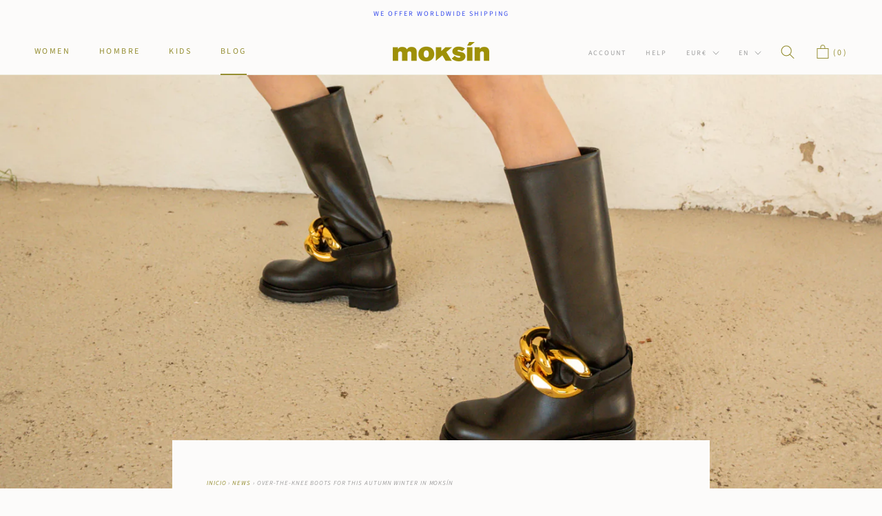

--- FILE ---
content_type: text/html; charset=utf-8
request_url: https://www.moksin.com/en/blogs/noticias/botas-mosqueteras-para-este-otono-invierno-en-moksin
body_size: 50037
content:
<!doctype html>

<html class="no-js" lang="en">
  <head>
	<script id="pandectes-rules">   /* PANDECTES-GDPR: DO NOT MODIFY AUTO GENERATED CODE OF THIS SCRIPT */      window.PandectesSettings = {"store":{"id":39814627489,"plan":"plus","theme":"[Boost-Fix-132560] ELEVAR TAG 21/12/2021","primaryLocale":"es","adminMode":false,"headless":false,"storefrontRootDomain":"","checkoutRootDomain":"","storefrontAccessToken":""},"tsPublished":1729273373,"declaration":{"showType":true,"showPurpose":false,"showProvider":false,"declIntroText":"Usamos cookies para optimizar la funcionalidad del sitio web, analizar el rendimiento y brindarle una experiencia personalizada. Algunas cookies son esenciales para que el sitio web funcione y funcione correctamente. Esas cookies no se pueden deshabilitar. En esta ventana puede gestionar su preferencia de cookies.","showDateGenerated":true},"language":{"languageMode":"Multilingual","fallbackLanguage":"es","languageDetection":"browser","languagesSupported":["en"]},"texts":{"managed":{"headerText":{"en":"We respect your privacy","es":"Respetamos tu privacidad"},"consentText":{"en":"This website uses cookies to ensure you get the best experience.","es":"Este sitio web utiliza cookies para garantizar que obtenga la mejor experiencia."},"dismissButtonText":{"en":"Ok","es":"OK"},"linkText":{"en":"Learn more","es":"Aprende más"},"imprintText":{"en":"Imprint","es":"Imprimir"},"preferencesButtonText":{"en":"Preferences","es":"Preferencias"},"allowButtonText":{"en":"Accept","es":"Aceptar"},"denyButtonText":{"en":"Decline","es":"Rechazar"},"leaveSiteButtonText":{"en":"Leave this site","es":"Salir de este sitio"},"cookiePolicyText":{"en":"Cookie policy","es":"Política de cookies"},"preferencesPopupTitleText":{"en":"Manage consent preferences","es":"Gestionar las preferencias de consentimiento"},"preferencesPopupIntroText":{"en":"We use cookies to optimize website functionality, analyze the performance, and provide personalized experience to you. Some cookies are essential to make the website operate and function correctly. Those cookies cannot be disabled. In this window you can manage your preference of cookies.","es":"Usamos cookies para optimizar la funcionalidad del sitio web, analizar el rendimiento y brindarle una experiencia personalizada. Algunas cookies son esenciales para que el sitio web funcione y funcione correctamente. Esas cookies no se pueden desactivar. En esta ventana puede administrar su preferencia de cookies."},"preferencesPopupCloseButtonText":{"en":"Close","es":"Cerrar"},"preferencesPopupAcceptAllButtonText":{"en":"Accept all","es":"Aceptar todo"},"preferencesPopupRejectAllButtonText":{"en":"Reject all","es":"Rechazar todo"},"preferencesPopupSaveButtonText":{"en":"Save preferences","es":"Guardar preferencias"},"accessSectionTitleText":{"en":"Data portability","es":"Portabilidad de datos"},"accessSectionParagraphText":{"en":"You have the right to request access to your data at any time.","es":"Tiene derecho a poder acceder a sus datos en cualquier momento."},"rectificationSectionTitleText":{"en":"Data Rectification","es":"Rectificación de datos"},"rectificationSectionParagraphText":{"en":"You have the right to request your data to be updated whenever you think it is appropriate.","es":"Tienes derecho a solicitar la actualización de tus datos siempre que lo creas oportuno."},"erasureSectionTitleText":{"en":"Right to be forgotten","es":"Derecho al olvido"},"erasureSectionParagraphText":{"en":"You have the right to ask all your data to be erased. After that, you will no longer be able to access your account.","es":"Tiene derecho a solicitar la eliminación de todos sus datos. Después de eso, ya no podrá acceder a su cuenta."},"declIntroText":{"en":"We use cookies to optimize website functionality, analyze the performance, and provide personalized experience to you. Some cookies are essential to make the website operate and function correctly. Those cookies cannot be disabled. In this window you can manage your preference of cookies.","es":"Usamos cookies para optimizar la funcionalidad del sitio web, analizar el rendimiento y brindarle una experiencia personalizada. Algunas cookies son esenciales para que el sitio web funcione y funcione correctamente. Esas cookies no se pueden deshabilitar. En esta ventana puede gestionar su preferencia de cookies."}},"categories":{"strictlyNecessaryCookiesTitleText":{"en":"Strictly necessary cookies","es":"Cookies estrictamente necesarias"},"functionalityCookiesTitleText":{"en":"Functional cookies","es":"Cookies funcionales"},"performanceCookiesTitleText":{"en":"Performance cookies","es":"Cookies de rendimiento"},"targetingCookiesTitleText":{"en":"Targeting cookies","es":"Orientación de cookies"},"unclassifiedCookiesTitleText":{"en":"Unclassified cookies","es":"Cookies sin clasificar"},"strictlyNecessaryCookiesDescriptionText":{"en":"These cookies are essential in order to enable you to move around the website and use its features, such as accessing secure areas of the website. The website cannot function properly without these cookies.","es":"Estas cookies son esenciales para permitirle moverse por el sitio web y utilizar sus funciones, como acceder a áreas seguras del sitio web. El sitio web no puede funcionar correctamente sin estas cookies."},"functionalityCookiesDescriptionText":{"en":"These cookies enable the site to provide enhanced functionality and personalisation. They may be set by us or by third party providers whose services we have added to our pages. If you do not allow these cookies then some or all of these services may not function properly.","es":"Estas cookies permiten que el sitio proporcione una funcionalidad y personalización mejoradas. Pueden ser establecidos por nosotros o por proveedores externos cuyos servicios hemos agregado a nuestras páginas. Si no permite estas cookies, es posible que algunos o todos estos servicios no funcionen correctamente."},"performanceCookiesDescriptionText":{"en":"These cookies enable us to monitor and improve the performance of our website. For example, they allow us to count visits, identify traffic sources and see which parts of the site are most popular.","es":"Estas cookies nos permiten monitorear y mejorar el rendimiento de nuestro sitio web. Por ejemplo, nos permiten contar las visitas, identificar las fuentes de tráfico y ver qué partes del sitio son más populares."},"targetingCookiesDescriptionText":{"en":"These cookies may be set through our site by our advertising partners. They may be used by those companies to build a profile of your interests and show you relevant adverts on other sites.    They do not store directly personal information, but are based on uniquely identifying your browser and internet device. If you do not allow these cookies, you will experience less targeted advertising.","es":"Nuestros socios publicitarios pueden establecer estas cookies a través de nuestro sitio. Estas empresas pueden utilizarlos para crear un perfil de sus intereses y mostrarle anuncios relevantes en otros sitios. No almacenan directamente información personal, sino que se basan en la identificación única de su navegador y dispositivo de Internet. Si no permite estas cookies, experimentará publicidad menos dirigida."},"unclassifiedCookiesDescriptionText":{"en":"Unclassified cookies are cookies that we are in the process of classifying, together with the providers of individual cookies.","es":"Las cookies no clasificadas son cookies que estamos en proceso de clasificar, junto con los proveedores de cookies individuales."}},"auto":{"declName":{"en":"Name","es":"Nombre"},"declPath":{"en":"Path","es":"Sendero"},"declType":{"en":"Type","es":"Escribe"},"declDomain":{"en":"Domain","es":"Dominio"},"declPurpose":{"en":"Purpose","es":"Objetivo"},"declProvider":{"en":"Provider","es":"Proveedor"},"declRetention":{"en":"Retention","es":"Retencion"},"declFirstParty":{"en":"First-party","es":"Origen"},"declThirdParty":{"en":"Third-party","es":"Tercero"},"declSeconds":{"en":"seconds","es":"segundos"},"declMinutes":{"en":"minutes","es":"minutos"},"declHours":{"en":"hours","es":"horas"},"declDays":{"en":"days","es":"días"},"declMonths":{"en":"months","es":"meses"},"declYears":{"en":"years","es":"años"},"declSession":{"en":"Session","es":"Sesión"},"cookiesDetailsText":{"en":"Cookies details","es":"Detalles de las cookies"},"preferencesPopupAlwaysAllowedText":{"en":"Always allowed","es":"Siempre permitido"},"submitButton":{"en":"Submit","es":"Enviar"},"submittingButton":{"en":"Submitting...","es":"Sumisión..."},"cancelButton":{"en":"Cancel","es":"Cancelar"},"guestsSupportInfoText":{"en":"Please login with your customer account to further proceed.","es":"Inicie sesión con su cuenta de cliente para continuar."},"guestsSupportEmailPlaceholder":{"en":"E-mail address","es":"Dirección de correo electrónico"},"guestsSupportEmailValidationError":{"en":"Email is not valid","es":"El correo no es válido"},"guestsSupportEmailSuccessTitle":{"en":"Thank you for your request","es":"gracias por tu solicitud"},"guestsSupportEmailFailureTitle":{"en":"A problem occurred","es":"Ocurrió un problema"},"guestsSupportEmailSuccessMessage":{"en":"If you are registered as a customer of this store, you will soon receive an email with instructions on how to proceed.","es":"Si está registrado como cliente de esta tienda, pronto recibirá un correo electrónico con instrucciones sobre cómo proceder."},"guestsSupportEmailFailureMessage":{"en":"Your request was not submitted. Please try again and if problem persists, contact store owner for assistance.","es":"Su solicitud no fue enviada. Vuelva a intentarlo y, si el problema persiste, comuníquese con el propietario de la tienda para obtener ayuda."},"confirmationSuccessTitle":{"en":"Your request is verified","es":"Tu solicitud está verificada"},"confirmationFailureTitle":{"en":"A problem occurred","es":"Ocurrió un problema"},"confirmationSuccessMessage":{"en":"We will soon get back to you as to your request.","es":"Pronto nos comunicaremos con usted en cuanto a su solicitud."},"confirmationFailureMessage":{"en":"Your request was not verified. Please try again and if problem persists, contact store owner for assistance","es":"Su solicitud no fue verificada. Vuelva a intentarlo y, si el problema persiste, comuníquese con el propietario de la tienda para obtener ayuda."},"consentSectionTitleText":{"en":"Your cookie consent","es":"Su consentimiento de cookies"},"consentSectionNoConsentText":{"en":"You have not consented to the cookies policy of this website.","es":"No ha dado su consentimiento a la política de cookies de este sitio web."},"consentSectionConsentedText":{"en":"You consented to the cookies policy of this website on","es":"Usted dio su consentimiento a la política de cookies de este sitio web en"},"consentStatus":{"en":"Consent preference","es":"Preferencia de consentimiento"},"consentDate":{"en":"Consent date","es":"fecha de consentimiento"},"consentId":{"en":"Consent ID","es":"ID de consentimiento"},"consentSectionChangeConsentActionText":{"en":"Change consent preference","es":"Cambiar la preferencia de consentimiento"},"accessSectionGDPRRequestsActionText":{"en":"Data subject requests","es":"Solicitudes de sujetos de datos"},"accessSectionAccountInfoActionText":{"en":"Personal data","es":"Información personal"},"accessSectionOrdersRecordsActionText":{"en":"Orders","es":"Pedidos"},"accessSectionDownloadReportActionText":{"en":"Request export","es":"Descargar todo"},"rectificationCommentPlaceholder":{"en":"Describe what you want to be updated","es":"Describe lo que quieres que se actualice"},"rectificationCommentValidationError":{"en":"Comment is required","es":"Se requiere comentario"},"rectificationSectionEditAccountActionText":{"en":"Request an update","es":"Solicita una actualización"},"erasureSectionRequestDeletionActionText":{"en":"Request personal data deletion","es":"Solicitar la eliminación de datos personales"}}},"library":{"previewMode":false,"fadeInTimeout":0,"defaultBlocked":7,"showLink":true,"showImprintLink":false,"showGoogleLink":true,"enabled":true,"cookie":{"name":"_pandectes_gdpr","expiryDays":365,"secure":true,"domain":""},"dismissOnScroll":false,"dismissOnWindowClick":false,"dismissOnTimeout":false,"palette":{"popup":{"background":"#FFFFFF","backgroundForCalculations":{"a":1,"b":255,"g":255,"r":255},"text":"#000000"},"button":{"background":"transparent","backgroundForCalculations":{"a":1,"b":255,"g":255,"r":255},"text":"#000000","textForCalculation":{"a":1,"b":0,"g":0,"r":0},"border":"#000000"}},"content":{"href":"https://www.moksin.com/policies/privacy-policy","imprintHref":"/","close":"&#10005;","target":"_blank","logo":"<img class=\"cc-banner-logo\" height=\"40\" width=\"40\" src=\"https://cdn.shopify.com/s/files/1/0398/1462/7489/t/18/assets/pandectes-logo.png?v=1729081830\" alt=\"logo\" />"},"window":"<div role=\"dialog\" aria-live=\"polite\" aria-label=\"cookieconsent\" aria-describedby=\"cookieconsent:desc\" id=\"pandectes-banner\" class=\"cc-window-wrapper cc-bottom-wrapper\"><div class=\"pd-cookie-banner-window cc-window {{classes}}\"><!--googleoff: all-->{{children}}<!--googleon: all--></div></div>","compliance":{"opt-both":"<div class=\"cc-compliance cc-highlight\">{{deny}}{{allow}}</div>"},"type":"opt-both","layouts":{"basic":"{{logo}}{{messagelink}}{{compliance}}{{close}}"},"position":"bottom","theme":"wired","revokable":true,"animateRevokable":false,"revokableReset":false,"revokableLogoUrl":"https://cdn.shopify.com/s/files/1/0398/1462/7489/t/18/assets/pandectes-reopen-logo.png?v=1729081831","revokablePlacement":"bottom-left","revokableMarginHorizontal":15,"revokableMarginVertical":15,"static":false,"autoAttach":true,"hasTransition":true,"blacklistPage":[""],"elements":{"close":"<button aria-label=\"dismiss cookie message\" type=\"button\" tabindex=\"0\" class=\"cc-close\">{{close}}</button>","dismiss":"<button aria-label=\"dismiss cookie message\" type=\"button\" tabindex=\"0\" class=\"cc-btn cc-btn-decision cc-dismiss\">{{dismiss}}</button>","allow":"<button aria-label=\"allow cookies\" type=\"button\" tabindex=\"0\" class=\"cc-btn cc-btn-decision cc-allow\">{{allow}}</button>","deny":"<button aria-label=\"deny cookies\" type=\"button\" tabindex=\"0\" class=\"cc-btn cc-btn-decision cc-deny\">{{deny}}</button>","preferences":"<button aria-label=\"settings cookies\" tabindex=\"0\" type=\"button\" class=\"cc-btn cc-settings\" onclick=\"Pandectes.fn.openPreferences()\">{{preferences}}</button>"}},"geolocation":{"auOnly":false,"brOnly":false,"caOnly":false,"chOnly":false,"euOnly":false,"jpOnly":false,"nzOnly":false,"thOnly":false,"zaOnly":false,"canadaOnly":false,"globalVisibility":true},"dsr":{"guestsSupport":false,"accessSectionDownloadReportAuto":false},"banner":{"resetTs":1729081828,"extraCss":"        .cc-banner-logo {max-width: 24em!important;}    @media(min-width: 768px) {.cc-window.cc-floating{max-width: 24em!important;width: 24em!important;}}    .cc-message, .pd-cookie-banner-window .cc-header, .cc-logo {text-align: left}    .cc-window-wrapper{z-index: 2147483647;}    .cc-window{z-index: 2147483647;font-family: inherit;}    .pd-cookie-banner-window .cc-header{font-family: inherit;}    .pd-cp-ui{font-family: inherit; background-color: #FFFFFF;color:#000000;}    button.pd-cp-btn, a.pd-cp-btn{}    input + .pd-cp-preferences-slider{background-color: rgba(0, 0, 0, 0.3)}    .pd-cp-scrolling-section::-webkit-scrollbar{background-color: rgba(0, 0, 0, 0.3)}    input:checked + .pd-cp-preferences-slider{background-color: rgba(0, 0, 0, 1)}    .pd-cp-scrolling-section::-webkit-scrollbar-thumb {background-color: rgba(0, 0, 0, 1)}    .pd-cp-ui-close{color:#000000;}    .pd-cp-preferences-slider:before{background-color: #FFFFFF}    .pd-cp-title:before {border-color: #000000!important}    .pd-cp-preferences-slider{background-color:#000000}    .pd-cp-toggle{color:#000000!important}    @media(max-width:699px) {.pd-cp-ui-close-top svg {fill: #000000}}    .pd-cp-toggle:hover,.pd-cp-toggle:visited,.pd-cp-toggle:active{color:#000000!important}    .pd-cookie-banner-window {box-shadow: 0 0 18px rgb(0 0 0 / 20%);}  .cc-btn.cc-btn-decision.cc-allow {background-color: #e8d20d !important; }","customJavascript":{"useButtons":true},"showPoweredBy":false,"revokableTrigger":false,"hybridStrict":false,"cookiesBlockedByDefault":"7","isActive":true,"implicitSavePreferences":false,"cookieIcon":false,"blockBots":false,"showCookiesDetails":false,"hasTransition":true,"blockingPage":false,"showOnlyLandingPage":false,"leaveSiteUrl":"https://www.google.com","linkRespectStoreLang":true},"cookies":{"0":[{"name":"secure_customer_sig","type":"http","domain":"www.moksin.com","path":"/","provider":"Shopify","firstParty":true,"retention":"1 year(s)","expires":1,"unit":"declYears","purpose":{"en":"Used in connection with customer login.","es":"Se utiliza en relación con el inicio de sesión del cliente."}},{"name":"localization","type":"http","domain":"www.moksin.com","path":"/","provider":"Shopify","firstParty":true,"retention":"1 year(s)","expires":1,"unit":"declYears","purpose":{"en":"Shopify store localization","es":"Localización de tiendas Shopify"}},{"name":"cart_currency","type":"http","domain":"www.moksin.com","path":"/","provider":"Shopify","firstParty":true,"retention":"2 ","expires":2,"unit":"declSession","purpose":{"en":"The cookie is necessary for the secure checkout and payment function on the website. This function is provided by shopify.com.","es":"La cookie es necesaria para la función de pago y pago seguro en el sitio web. Shopify.com proporciona esta función."}},{"name":"_tracking_consent","type":"http","domain":".moksin.com","path":"/","provider":"Shopify","firstParty":false,"retention":"1 year(s)","expires":1,"unit":"declYears","purpose":{"en":"Tracking preferences.","es":"Preferencias de seguimiento."}},{"name":"_cmp_a","type":"http","domain":".moksin.com","path":"/","provider":"Shopify","firstParty":false,"retention":"1 day(s)","expires":1,"unit":"declDays","purpose":{"en":"Used for managing customer privacy settings.","es":"Se utiliza para administrar la configuración de privacidad del cliente."}},{"name":"keep_alive","type":"http","domain":"www.moksin.com","path":"/","provider":"Shopify","firstParty":true,"retention":"30 minute(s)","expires":30,"unit":"declMinutes","purpose":{"en":"Used in connection with buyer localization.","es":"Se utiliza en relación con la localización del comprador."}},{"name":"_shopify_essential","type":"http","domain":"www.moksin.com","path":"/","provider":"Shopify","firstParty":true,"retention":"1 year(s)","expires":1,"unit":"declYears","purpose":{"en":"Used on the accounts page.","es":"Utilizado en la página de cuentas."}}],"1":[{"name":"rmc_logged_in_at","type":"http","domain":"www.moksin.com","path":"/","provider":"Marsello","firstParty":true,"retention":"Session","expires":-55,"unit":"declYears","purpose":{"en":"Used by Abandoned Cart Recovery app.","es":"Utilizado por la aplicación de recuperación de carrito abandonado."}}],"2":[],"4":[],"8":[{"name":"1.gif","type":"html_session","domain":"https://imgsct.cookiebot.com","path":"/","provider":"Unknown","firstParty":false,"retention":"Session","expires":1,"unit":"declYears","purpose":{"es":""}},{"name":"wpm-test-cookie","type":"http","domain":"com","path":"/","provider":"Unknown","firstParty":false,"retention":"Session","expires":1,"unit":"declSeconds","purpose":{"es":""}},{"name":"wpm-test-cookie","type":"http","domain":"moksin.com","path":"/","provider":"Unknown","firstParty":false,"retention":"Session","expires":1,"unit":"declSeconds","purpose":{"es":""}},{"name":"wpm-test-cookie","type":"http","domain":"www.moksin.com","path":"/","provider":"Unknown","firstParty":true,"retention":"Session","expires":1,"unit":"declSeconds","purpose":{"es":""}},{"name":"___ELEVAR_GTM_SUITE--sessionCount","type":"html_local","domain":"https://www.moksin.com","path":"/","provider":"Unknown","firstParty":true,"retention":"Persistent","expires":1,"unit":"declYears","purpose":{"es":""}},{"name":"___ELEVAR_GTM_SUITE--userId","type":"html_local","domain":"https://www.moksin.com","path":"/","provider":"Unknown","firstParty":true,"retention":"Persistent","expires":1,"unit":"declYears","purpose":{"es":""}},{"name":"___ELEVAR_GTM_SUITE--params","type":"html_local","domain":"https://www.moksin.com","path":"/","provider":"Unknown","firstParty":true,"retention":"Persistent","expires":1,"unit":"declYears","purpose":{"es":""}},{"name":"boostPFSSessionId","type":"html_local","domain":"https://www.moksin.com","path":"/","provider":"Unknown","firstParty":true,"retention":"Persistent","expires":1,"unit":"declYears","purpose":{"es":""}},{"name":"___ELEVAR_GTM_SUITE--cookies","type":"html_local","domain":"https://www.moksin.com","path":"/","provider":"Unknown","firstParty":true,"retention":"Persistent","expires":1,"unit":"declYears","purpose":{"es":""}},{"name":"___ELEVAR_GTM_SUITE--lastCollectionPathname","type":"html_local","domain":"https://www.moksin.com","path":"/","provider":"Unknown","firstParty":true,"retention":"Persistent","expires":1,"unit":"declYears","purpose":{"es":""}},{"name":"___ELEVAR_GTM_SUITE--lastDlPushTimestamp","type":"html_local","domain":"https://www.moksin.com","path":"/","provider":"Unknown","firstParty":true,"retention":"Persistent","expires":1,"unit":"declYears","purpose":{"es":""}},{"name":"___ELEVAR_GTM_SUITE--sessionId","type":"html_local","domain":"https://www.moksin.com","path":"/","provider":"Unknown","firstParty":true,"retention":"Persistent","expires":1,"unit":"declYears","purpose":{"es":""}},{"name":"___ELEVAR_GTM_SUITE--cart","type":"html_local","domain":"https://www.moksin.com","path":"/","provider":"Unknown","firstParty":true,"retention":"Persistent","expires":1,"unit":"declYears","purpose":{"es":""}},{"name":"boostPFSCurrentPage","type":"html_session","domain":"https://www.moksin.com","path":"/","provider":"Unknown","firstParty":true,"retention":"Session","expires":1,"unit":"declYears","purpose":{"es":""}},{"name":"boostPFSPreviousPageEvent","type":"html_session","domain":"https://www.moksin.com","path":"/","provider":"Unknown","firstParty":true,"retention":"Session","expires":1,"unit":"declYears","purpose":{"es":""}},{"name":"boostPFSCurrentNextPage","type":"html_session","domain":"https://www.moksin.com","path":"/","provider":"Unknown","firstParty":true,"retention":"Session","expires":1,"unit":"declYears","purpose":{"es":""}},{"name":"boostPFSCurrentPreviousPage","type":"html_session","domain":"https://www.moksin.com","path":"/","provider":"Unknown","firstParty":true,"retention":"Session","expires":1,"unit":"declYears","purpose":{"es":""}},{"name":"_boomr_clss","type":"html_local","domain":"https://www.moksin.com","path":"/","provider":"Unknown","firstParty":true,"retention":"Persistent","expires":1,"unit":"declYears","purpose":{"es":""}},{"name":"local-storage-test","type":"html_local","domain":"https://www.moksin.com","path":"/","provider":"Unknown","firstParty":true,"retention":"Persistent","expires":1,"unit":"declYears","purpose":{"es":""}},{"name":"session-storage-test","type":"html_session","domain":"https://www.moksin.com","path":"/","provider":"Unknown","firstParty":true,"retention":"Session","expires":1,"unit":"declYears","purpose":{"es":""}},{"name":"___ELEVAR_GTM_SUITE--userOnSignupPath","type":"html_local","domain":"https://www.moksin.com","path":"/","provider":"Unknown","firstParty":true,"retention":"Persistent","expires":1,"unit":"declYears","purpose":{"es":""}}]},"blocker":{"isActive":false,"googleConsentMode":{"id":"","analyticsId":"","adwordsId":"","isActive":false,"adStorageCategory":4,"analyticsStorageCategory":2,"personalizationStorageCategory":1,"functionalityStorageCategory":1,"customEvent":false,"securityStorageCategory":0,"redactData":false,"urlPassthrough":false,"dataLayerProperty":"dataLayer","waitForUpdate":0,"useNativeChannel":false},"facebookPixel":{"id":"","isActive":false,"ldu":false},"microsoft":{"isActive":false,"uetTags":""},"rakuten":{"isActive":false,"cmp":false,"ccpa":false},"klaviyoIsActive":false,"gpcIsActive":false,"defaultBlocked":7,"patterns":{"whiteList":[],"blackList":{"1":[],"2":[],"4":[],"8":[]},"iframesWhiteList":[],"iframesBlackList":{"1":[],"2":[],"4":[],"8":[]},"beaconsWhiteList":[],"beaconsBlackList":{"1":[],"2":[],"4":[],"8":[]}}}}      !function(){"use strict";window.PandectesRules=window.PandectesRules||{},window.PandectesRules.manualBlacklist={1:[],2:[],4:[]},window.PandectesRules.blacklistedIFrames={1:[],2:[],4:[]},window.PandectesRules.blacklistedCss={1:[],2:[],4:[]},window.PandectesRules.blacklistedBeacons={1:[],2:[],4:[]};var e="javascript/blocked";function t(e){return new RegExp(e.replace(/[/\\.+?$()]/g,"\\$&").replace("*","(.*)"))}var n=function(e){var t=arguments.length>1&&void 0!==arguments[1]?arguments[1]:"log";new URLSearchParams(window.location.search).get("log")&&console[t]("PandectesRules: ".concat(e))};function a(e){var t=document.createElement("script");t.async=!0,t.src=e,document.head.appendChild(t)}function r(e,t){var n=Object.keys(e);if(Object.getOwnPropertySymbols){var a=Object.getOwnPropertySymbols(e);t&&(a=a.filter((function(t){return Object.getOwnPropertyDescriptor(e,t).enumerable}))),n.push.apply(n,a)}return n}function o(e){for(var t=1;t<arguments.length;t++){var n=null!=arguments[t]?arguments[t]:{};t%2?r(Object(n),!0).forEach((function(t){s(e,t,n[t])})):Object.getOwnPropertyDescriptors?Object.defineProperties(e,Object.getOwnPropertyDescriptors(n)):r(Object(n)).forEach((function(t){Object.defineProperty(e,t,Object.getOwnPropertyDescriptor(n,t))}))}return e}function i(e){var t=function(e,t){if("object"!=typeof e||!e)return e;var n=e[Symbol.toPrimitive];if(void 0!==n){var a=n.call(e,t||"default");if("object"!=typeof a)return a;throw new TypeError("@@toPrimitive must return a primitive value.")}return("string"===t?String:Number)(e)}(e,"string");return"symbol"==typeof t?t:t+""}function s(e,t,n){return(t=i(t))in e?Object.defineProperty(e,t,{value:n,enumerable:!0,configurable:!0,writable:!0}):e[t]=n,e}function c(e,t){return function(e){if(Array.isArray(e))return e}(e)||function(e,t){var n=null==e?null:"undefined"!=typeof Symbol&&e[Symbol.iterator]||e["@@iterator"];if(null!=n){var a,r,o,i,s=[],c=!0,l=!1;try{if(o=(n=n.call(e)).next,0===t){if(Object(n)!==n)return;c=!1}else for(;!(c=(a=o.call(n)).done)&&(s.push(a.value),s.length!==t);c=!0);}catch(e){l=!0,r=e}finally{try{if(!c&&null!=n.return&&(i=n.return(),Object(i)!==i))return}finally{if(l)throw r}}return s}}(e,t)||d(e,t)||function(){throw new TypeError("Invalid attempt to destructure non-iterable instance.\nIn order to be iterable, non-array objects must have a [Symbol.iterator]() method.")}()}function l(e){return function(e){if(Array.isArray(e))return u(e)}(e)||function(e){if("undefined"!=typeof Symbol&&null!=e[Symbol.iterator]||null!=e["@@iterator"])return Array.from(e)}(e)||d(e)||function(){throw new TypeError("Invalid attempt to spread non-iterable instance.\nIn order to be iterable, non-array objects must have a [Symbol.iterator]() method.")}()}function d(e,t){if(e){if("string"==typeof e)return u(e,t);var n=Object.prototype.toString.call(e).slice(8,-1);return"Object"===n&&e.constructor&&(n=e.constructor.name),"Map"===n||"Set"===n?Array.from(e):"Arguments"===n||/^(?:Ui|I)nt(?:8|16|32)(?:Clamped)?Array$/.test(n)?u(e,t):void 0}}function u(e,t){(null==t||t>e.length)&&(t=e.length);for(var n=0,a=new Array(t);n<t;n++)a[n]=e[n];return a}var f=window.PandectesRulesSettings||window.PandectesSettings,g=!(void 0===window.dataLayer||!Array.isArray(window.dataLayer)||!window.dataLayer.some((function(e){return"pandectes_full_scan"===e.event}))),p=function(){var e,t=arguments.length>0&&void 0!==arguments[0]?arguments[0]:"_pandectes_gdpr",n=("; "+document.cookie).split("; "+t+"=");if(n.length<2)e={};else{var a=n.pop().split(";");e=window.atob(a.shift())}var r=function(e){try{return JSON.parse(e)}catch(e){return!1}}(e);return!1!==r?r:e}(),h=f.banner.isActive,y=f.blocker,v=y.defaultBlocked,w=y.patterns,m=p&&null!==p.preferences&&void 0!==p.preferences?p.preferences:null,b=g?0:h?null===m?v:m:0,k={1:!(1&b),2:!(2&b),4:!(4&b)},_=w.blackList,S=w.whiteList,L=w.iframesBlackList,C=w.iframesWhiteList,P=w.beaconsBlackList,A=w.beaconsWhiteList,O={blackList:[],whiteList:[],iframesBlackList:{1:[],2:[],4:[],8:[]},iframesWhiteList:[],beaconsBlackList:{1:[],2:[],4:[],8:[]},beaconsWhiteList:[]};[1,2,4].map((function(e){var n;k[e]||((n=O.blackList).push.apply(n,l(_[e].length?_[e].map(t):[])),O.iframesBlackList[e]=L[e].length?L[e].map(t):[],O.beaconsBlackList[e]=P[e].length?P[e].map(t):[])})),O.whiteList=S.length?S.map(t):[],O.iframesWhiteList=C.length?C.map(t):[],O.beaconsWhiteList=A.length?A.map(t):[];var E={scripts:[],iframes:{1:[],2:[],4:[]},beacons:{1:[],2:[],4:[]},css:{1:[],2:[],4:[]}},I=function(t,n){return t&&(!n||n!==e)&&(!O.blackList||O.blackList.some((function(e){return e.test(t)})))&&(!O.whiteList||O.whiteList.every((function(e){return!e.test(t)})))},B=function(e,t){var n=O.iframesBlackList[t],a=O.iframesWhiteList;return e&&(!n||n.some((function(t){return t.test(e)})))&&(!a||a.every((function(t){return!t.test(e)})))},j=function(e,t){var n=O.beaconsBlackList[t],a=O.beaconsWhiteList;return e&&(!n||n.some((function(t){return t.test(e)})))&&(!a||a.every((function(t){return!t.test(e)})))},T=new MutationObserver((function(e){for(var t=0;t<e.length;t++)for(var n=e[t].addedNodes,a=0;a<n.length;a++){var r=n[a],o=r.dataset&&r.dataset.cookiecategory;if(1===r.nodeType&&"LINK"===r.tagName){var i=r.dataset&&r.dataset.href;if(i&&o)switch(o){case"functionality":case"C0001":E.css[1].push(i);break;case"performance":case"C0002":E.css[2].push(i);break;case"targeting":case"C0003":E.css[4].push(i)}}}})),R=new MutationObserver((function(t){for(var a=0;a<t.length;a++)for(var r=t[a].addedNodes,o=function(){var t=r[i],a=t.src||t.dataset&&t.dataset.src,o=t.dataset&&t.dataset.cookiecategory;if(1===t.nodeType&&"IFRAME"===t.tagName){if(a){var s=!1;B(a,1)||"functionality"===o||"C0001"===o?(s=!0,E.iframes[1].push(a)):B(a,2)||"performance"===o||"C0002"===o?(s=!0,E.iframes[2].push(a)):(B(a,4)||"targeting"===o||"C0003"===o)&&(s=!0,E.iframes[4].push(a)),s&&(t.removeAttribute("src"),t.setAttribute("data-src",a))}}else if(1===t.nodeType&&"IMG"===t.tagName){if(a){var c=!1;j(a,1)?(c=!0,E.beacons[1].push(a)):j(a,2)?(c=!0,E.beacons[2].push(a)):j(a,4)&&(c=!0,E.beacons[4].push(a)),c&&(t.removeAttribute("src"),t.setAttribute("data-src",a))}}else if(1===t.nodeType&&"SCRIPT"===t.tagName){var l=t.type,d=!1;if(I(a,l)?(n("rule blocked: ".concat(a)),d=!0):a&&o?n("manually blocked @ ".concat(o,": ").concat(a)):o&&n("manually blocked @ ".concat(o,": inline code")),d){E.scripts.push([t,l]),t.type=e;t.addEventListener("beforescriptexecute",(function n(a){t.getAttribute("type")===e&&a.preventDefault(),t.removeEventListener("beforescriptexecute",n)})),t.parentElement&&t.parentElement.removeChild(t)}}},i=0;i<r.length;i++)o()})),D=document.createElement,x={src:Object.getOwnPropertyDescriptor(HTMLScriptElement.prototype,"src"),type:Object.getOwnPropertyDescriptor(HTMLScriptElement.prototype,"type")};window.PandectesRules.unblockCss=function(e){var t=E.css[e]||[];t.length&&n("Unblocking CSS for ".concat(e)),t.forEach((function(e){var t=document.querySelector('link[data-href^="'.concat(e,'"]'));t.removeAttribute("data-href"),t.href=e})),E.css[e]=[]},window.PandectesRules.unblockIFrames=function(e){var t=E.iframes[e]||[];t.length&&n("Unblocking IFrames for ".concat(e)),O.iframesBlackList[e]=[],t.forEach((function(e){var t=document.querySelector('iframe[data-src^="'.concat(e,'"]'));t.removeAttribute("data-src"),t.src=e})),E.iframes[e]=[]},window.PandectesRules.unblockBeacons=function(e){var t=E.beacons[e]||[];t.length&&n("Unblocking Beacons for ".concat(e)),O.beaconsBlackList[e]=[],t.forEach((function(e){var t=document.querySelector('img[data-src^="'.concat(e,'"]'));t.removeAttribute("data-src"),t.src=e})),E.beacons[e]=[]},window.PandectesRules.unblockInlineScripts=function(e){var t=1===e?"functionality":2===e?"performance":"targeting",a=document.querySelectorAll('script[type="javascript/blocked"][data-cookiecategory="'.concat(t,'"]'));n("unblockInlineScripts: ".concat(a.length," in ").concat(t)),a.forEach((function(e){var t=document.createElement("script");t.type="text/javascript",e.hasAttribute("src")?t.src=e.getAttribute("src"):t.textContent=e.textContent,document.head.appendChild(t),e.parentNode.removeChild(e)}))},window.PandectesRules.unblockInlineCss=function(e){var t=1===e?"functionality":2===e?"performance":"targeting",a=document.querySelectorAll('link[data-cookiecategory="'.concat(t,'"]'));n("unblockInlineCss: ".concat(a.length," in ").concat(t)),a.forEach((function(e){e.href=e.getAttribute("data-href")}))},window.PandectesRules.unblock=function(e){e.length<1?(O.blackList=[],O.whiteList=[],O.iframesBlackList=[],O.iframesWhiteList=[]):(O.blackList&&(O.blackList=O.blackList.filter((function(t){return e.every((function(e){return"string"==typeof e?!t.test(e):e instanceof RegExp?t.toString()!==e.toString():void 0}))}))),O.whiteList&&(O.whiteList=[].concat(l(O.whiteList),l(e.map((function(e){if("string"==typeof e){var n=".*"+t(e)+".*";if(O.whiteList.every((function(e){return e.toString()!==n.toString()})))return new RegExp(n)}else if(e instanceof RegExp&&O.whiteList.every((function(t){return t.toString()!==e.toString()})))return e;return null})).filter(Boolean)))));var a=0;l(E.scripts).forEach((function(e,t){var n=c(e,2),r=n[0],o=n[1];if(function(e){var t=e.getAttribute("src");return O.blackList&&O.blackList.every((function(e){return!e.test(t)}))||O.whiteList&&O.whiteList.some((function(e){return e.test(t)}))}(r)){for(var i=document.createElement("script"),s=0;s<r.attributes.length;s++){var l=r.attributes[s];"src"!==l.name&&"type"!==l.name&&i.setAttribute(l.name,r.attributes[s].value)}i.setAttribute("src",r.src),i.setAttribute("type",o||"application/javascript"),document.head.appendChild(i),E.scripts.splice(t-a,1),a++}})),0==O.blackList.length&&0===O.iframesBlackList[1].length&&0===O.iframesBlackList[2].length&&0===O.iframesBlackList[4].length&&0===O.beaconsBlackList[1].length&&0===O.beaconsBlackList[2].length&&0===O.beaconsBlackList[4].length&&(n("Disconnecting observers"),R.disconnect(),T.disconnect())};var N=f.store,U=N.adminMode,z=N.headless,M=N.storefrontRootDomain,q=N.checkoutRootDomain,F=N.storefrontAccessToken,W=f.banner.isActive,H=f.blocker.defaultBlocked;W&&function(e){if(window.Shopify&&window.Shopify.customerPrivacy)e();else{var t=null;window.Shopify&&window.Shopify.loadFeatures&&window.Shopify.trackingConsent?e():t=setInterval((function(){window.Shopify&&window.Shopify.loadFeatures&&(clearInterval(t),window.Shopify.loadFeatures([{name:"consent-tracking-api",version:"0.1"}],(function(t){t?n("Shopify.customerPrivacy API - failed to load"):(n("shouldShowBanner() -> ".concat(window.Shopify.trackingConsent.shouldShowBanner()," | saleOfDataRegion() -> ").concat(window.Shopify.trackingConsent.saleOfDataRegion())),e())})))}),10)}}((function(){!function(){var e=window.Shopify.trackingConsent;if(!1!==e.shouldShowBanner()||null!==m||7!==H)try{var t=U&&!(window.Shopify&&window.Shopify.AdminBarInjector),a={preferences:!(1&b)||g||t,analytics:!(2&b)||g||t,marketing:!(4&b)||g||t};z&&(a.headlessStorefront=!0,a.storefrontRootDomain=null!=M&&M.length?M:window.location.hostname,a.checkoutRootDomain=null!=q&&q.length?q:"checkout.".concat(window.location.hostname),a.storefrontAccessToken=null!=F&&F.length?F:""),e.firstPartyMarketingAllowed()===a.marketing&&e.analyticsProcessingAllowed()===a.analytics&&e.preferencesProcessingAllowed()===a.preferences||e.setTrackingConsent(a,(function(e){e&&e.error?n("Shopify.customerPrivacy API - failed to setTrackingConsent"):n("setTrackingConsent(".concat(JSON.stringify(a),")"))}))}catch(e){n("Shopify.customerPrivacy API - exception")}}(),function(){if(z){var e=window.Shopify.trackingConsent,t=e.currentVisitorConsent();if(navigator.globalPrivacyControl&&""===t.sale_of_data){var a={sale_of_data:!1,headlessStorefront:!0};a.storefrontRootDomain=null!=M&&M.length?M:window.location.hostname,a.checkoutRootDomain=null!=q&&q.length?q:"checkout.".concat(window.location.hostname),a.storefrontAccessToken=null!=F&&F.length?F:"",e.setTrackingConsent(a,(function(e){e&&e.error?n("Shopify.customerPrivacy API - failed to setTrackingConsent({".concat(JSON.stringify(a),")")):n("setTrackingConsent(".concat(JSON.stringify(a),")"))}))}}}()}));var G=["AT","BE","BG","HR","CY","CZ","DK","EE","FI","FR","DE","GR","HU","IE","IT","LV","LT","LU","MT","NL","PL","PT","RO","SK","SI","ES","SE","GB","LI","NO","IS"],J=f.banner,V=J.isActive,K=J.hybridStrict,$=f.geolocation,Y=$.caOnly,Z=void 0!==Y&&Y,Q=$.euOnly,X=void 0!==Q&&Q,ee=$.brOnly,te=void 0!==ee&&ee,ne=$.jpOnly,ae=void 0!==ne&&ne,re=$.thOnly,oe=void 0!==re&&re,ie=$.chOnly,se=void 0!==ie&&ie,ce=$.zaOnly,le=void 0!==ce&&ce,de=$.canadaOnly,ue=void 0!==de&&de,fe=$.globalVisibility,ge=void 0===fe||fe,pe=f.blocker,he=pe.defaultBlocked,ye=void 0===he?7:he,ve=pe.googleConsentMode,we=ve.isActive,me=ve.customEvent,be=ve.id,ke=void 0===be?"":be,_e=ve.analyticsId,Se=void 0===_e?"":_e,Le=ve.adwordsId,Ce=void 0===Le?"":Le,Pe=ve.redactData,Ae=ve.urlPassthrough,Oe=ve.adStorageCategory,Ee=ve.analyticsStorageCategory,Ie=ve.functionalityStorageCategory,Be=ve.personalizationStorageCategory,je=ve.securityStorageCategory,Te=ve.dataLayerProperty,Re=void 0===Te?"dataLayer":Te,De=ve.waitForUpdate,xe=void 0===De?0:De,Ne=ve.useNativeChannel,Ue=void 0!==Ne&&Ne;function ze(){window[Re].push(arguments)}window[Re]=window[Re]||[];var Me,qe,Fe={hasInitialized:!1,useNativeChannel:!1,ads_data_redaction:!1,url_passthrough:!1,data_layer_property:"dataLayer",storage:{ad_storage:"granted",ad_user_data:"granted",ad_personalization:"granted",analytics_storage:"granted",functionality_storage:"granted",personalization_storage:"granted",security_storage:"granted"}};if(V&&we){var We=ye&Oe?"denied":"granted",He=ye&Ee?"denied":"granted",Ge=ye&Ie?"denied":"granted",Je=ye&Be?"denied":"granted",Ve=ye&je?"denied":"granted";Fe.hasInitialized=!0,Fe.useNativeChannel=Ue,Fe.url_passthrough=Ae,Fe.ads_data_redaction="denied"===We&&Pe,Fe.storage.ad_storage=We,Fe.storage.ad_user_data=We,Fe.storage.ad_personalization=We,Fe.storage.analytics_storage=He,Fe.storage.functionality_storage=Ge,Fe.storage.personalization_storage=Je,Fe.storage.security_storage=Ve,Fe.data_layer_property=Re||"dataLayer",Fe.ads_data_redaction&&ze("set","ads_data_redaction",Fe.ads_data_redaction),Fe.url_passthrough&&ze("set","url_passthrough",Fe.url_passthrough),function(){!1===Ue?console.log("Pandectes: Google Consent Mode (av2)"):console.log("Pandectes: Google Consent Mode (av2nc)");var e=b!==ye?{wait_for_update:xe||500}:xe?{wait_for_update:xe}:{};ge&&!K?ze("consent","default",o(o({},Fe.storage),e)):(ze("consent","default",o(o(o({},Fe.storage),e),{},{region:[].concat(l(X||K?G:[]),l(Z&&!K?["US-CA","US-VA","US-CT","US-UT","US-CO"]:[]),l(te&&!K?["BR"]:[]),l(ae&&!K?["JP"]:[]),l(ue&&!K?["CA"]:[]),l(oe&&!K?["TH"]:[]),l(se&&!K?["CH"]:[]),l(le&&!K?["ZA"]:[]))})),ze("consent","default",{ad_storage:"granted",ad_user_data:"granted",ad_personalization:"granted",analytics_storage:"granted",functionality_storage:"granted",personalization_storage:"granted",security_storage:"granted"}));if(null!==m){var t=b&Oe?"denied":"granted",n=b&Ee?"denied":"granted",r=b&Ie?"denied":"granted",i=b&Be?"denied":"granted",s=b&je?"denied":"granted";Fe.storage.ad_storage=t,Fe.storage.ad_user_data=t,Fe.storage.ad_personalization=t,Fe.storage.analytics_storage=n,Fe.storage.functionality_storage=r,Fe.storage.personalization_storage=i,Fe.storage.security_storage=s,ze("consent","update",Fe.storage)}(ke.length||Se.length||Ce.length)&&(window[Fe.data_layer_property].push({"pandectes.start":(new Date).getTime(),event:"pandectes-rules.min.js"}),(Se.length||Ce.length)&&ze("js",new Date));var c="https://www.googletagmanager.com";if(ke.length){var d=ke.split(",");window[Fe.data_layer_property].push({"gtm.start":(new Date).getTime(),event:"gtm.js"});for(var u=0;u<d.length;u++){var f="dataLayer"!==Fe.data_layer_property?"&l=".concat(Fe.data_layer_property):"";a("".concat(c,"/gtm.js?id=").concat(d[u].trim()).concat(f))}}if(Se.length)for(var g=Se.split(","),p=0;p<g.length;p++){var h=g[p].trim();h.length&&(a("".concat(c,"/gtag/js?id=").concat(h)),ze("config",h,{send_page_view:!1}))}if(Ce.length)for(var y=Ce.split(","),v=0;v<y.length;v++){var w=y[v].trim();w.length&&(a("".concat(c,"/gtag/js?id=").concat(w)),ze("config",w,{allow_enhanced_conversions:!0}))}}()}V&&me&&(qe={event:"Pandectes_Consent_Update",pandectes_status:7===(Me=b)?"deny":0===Me?"allow":"mixed",pandectes_categories:{C0000:"allow",C0001:k[1]?"allow":"deny",C0002:k[2]?"allow":"deny",C0003:k[4]?"allow":"deny"}},window[Re].push(qe),null!==m&&function(e){if(window.Shopify&&window.Shopify.analytics)e();else{var t=null;window.Shopify&&window.Shopify.analytics?e():t=setInterval((function(){window.Shopify&&window.Shopify.analytics&&(clearInterval(t),e())}),10)}}((function(){console.log("publishing Web Pixels API custom event"),window.Shopify.analytics.publish("Pandectes_Consent_Update",qe)})));var Ke=f.blocker,$e=Ke.klaviyoIsActive,Ye=Ke.googleConsentMode.adStorageCategory;$e&&window.addEventListener("PandectesEvent_OnConsent",(function(e){var t=e.detail.preferences;if(null!=t){var n=t&Ye?"denied":"granted";void 0!==window.klaviyo&&window.klaviyo.isIdentified()&&window.klaviyo.push(["identify",{ad_personalization:n,ad_user_data:n}])}})),f.banner.revokableTrigger&&window.addEventListener("PandectesEvent_OnInitialize",(function(){document.querySelectorAll('[href*="#reopenBanner"]').forEach((function(e){e.onclick=function(e){e.preventDefault(),window.Pandectes.fn.revokeConsent()}}))}));var Ze=f.banner.isActive,Qe=f.blocker,Xe=Qe.defaultBlocked,et=void 0===Xe?7:Xe,tt=Qe.microsoft,nt=tt.isActive,at=tt.uetTags,rt=tt.dataLayerProperty,ot=void 0===rt?"uetq":rt,it={hasInitialized:!1,data_layer_property:"uetq",storage:{ad_storage:"granted"}};if(window[ot]=window[ot]||[],nt&&ft("_uetmsdns","1",365),Ze&&nt){var st=4&et?"denied":"granted";if(it.hasInitialized=!0,it.storage.ad_storage=st,window[ot].push("consent","default",it.storage),"granted"==st&&(ft("_uetmsdns","0",365),console.log("setting cookie")),null!==m){var ct=4&b?"denied":"granted";it.storage.ad_storage=ct,window[ot].push("consent","update",it.storage),"granted"===ct&&ft("_uetmsdns","0",365)}if(at.length)for(var lt=at.split(","),dt=0;dt<lt.length;dt++)lt[dt].trim().length&&ut(lt[dt])}function ut(e){var t=document.createElement("script");t.type="text/javascript",t.src="//bat.bing.com/bat.js",t.onload=function(){var t={ti:e};t.q=window.uetq,window.uetq=new UET(t),window.uetq.push("consent","default",{ad_storage:"denied"}),window[ot].push("pageLoad")},document.head.appendChild(t)}function ft(e,t,n){var a=new Date;a.setTime(a.getTime()+24*n*60*60*1e3);var r="expires="+a.toUTCString();document.cookie="".concat(e,"=").concat(t,"; ").concat(r,"; path=/; secure; samesite=strict")}window.PandectesRules.gcm=Fe;var gt=f.banner.isActive,pt=f.blocker.isActive;n("Prefs: ".concat(b," | Banner: ").concat(gt?"on":"off"," | Blocker: ").concat(pt?"on":"off"));var ht=null===m&&/\/checkouts\//.test(window.location.pathname);0!==b&&!1===g&&pt&&!ht&&(n("Blocker will execute"),document.createElement=function(){for(var t=arguments.length,n=new Array(t),a=0;a<t;a++)n[a]=arguments[a];if("script"!==n[0].toLowerCase())return D.bind?D.bind(document).apply(void 0,n):D;var r=D.bind(document).apply(void 0,n);try{Object.defineProperties(r,{src:o(o({},x.src),{},{set:function(t){I(t,r.type)&&x.type.set.call(this,e),x.src.set.call(this,t)}}),type:o(o({},x.type),{},{get:function(){var t=x.type.get.call(this);return t===e||I(this.src,t)?null:t},set:function(t){var n=I(r.src,r.type)?e:t;x.type.set.call(this,n)}})}),r.setAttribute=function(t,n){if("type"===t){var a=I(r.src,r.type)?e:n;x.type.set.call(r,a)}else"src"===t?(I(n,r.type)&&x.type.set.call(r,e),x.src.set.call(r,n)):HTMLScriptElement.prototype.setAttribute.call(r,t,n)}}catch(e){console.warn("Yett: unable to prevent script execution for script src ",r.src,".\n",'A likely cause would be because you are using a third-party browser extension that monkey patches the "document.createElement" function.')}return r},R.observe(document.documentElement,{childList:!0,subtree:!0}),T.observe(document.documentElement,{childList:!0,subtree:!0}))}();
</script>
  
    <meta charset="utf-8"> 
    <meta http-equiv="X-UA-Compatible" content="IE=edge,chrome=1">
    <meta name="viewport" content="width=device-width, initial-scale=1.0, height=device-height, minimum-scale=1.0, maximum-scale=1.0">
    <meta name="theme-color" content="">

    
    <meta name="facebook-domain-verification" content="6l2ysgukz14qjgkaalpp9viz2jezsa" />

    
    <title>
      Over-the-knee boots for this autumn winter in Moksín &ndash; Moksin
    </title><meta name="description" content="Today at Moksín we have decided to talk to you about one of the footwear trends for the autumn winter 2021 2022 season: high boots, over-the-knee boots, XXL boots... whatever you like to call them! In short, we are talking about boots with a shaft that reaches the knee or even higher. An essential model in any winter w"><link rel="canonical" href="https://www.moksin.com/en/blogs/noticias/botas-mosqueteras-para-este-otono-invierno-en-moksin"><link rel="shortcut icon" href="//www.moksin.com/cdn/shop/files/favicon_shopify_mk_0a04c089-fca1-40ad-9bf5-ba64c53b07c9_96x.png?v=1614315706" type="image/png"><meta property="og:type" content="article">
  <meta property="og:title" content="Over-the-knee boots for this autumn winter in Moksín"><meta property="og:image" content="http://www.moksin.com/cdn/shop/articles/DSC_3971_grande.jpg?v=1637942539">
    <meta property="og:image:secure_url" content="https://www.moksin.com/cdn/shop/articles/DSC_3971_grande.jpg?v=1637942539"><meta property="og:description" content="Today at Moksín we have decided to talk to you about one of the footwear trends for the autumn winter 2021 2022 season: high boots, over-the-knee boots, XXL boots... whatever you like to call them! In short, we are talking about boots with a shaft that reaches the knee or even higher. An essential model in any winter w"><meta property="og:url" content="https://www.moksin.com/en/blogs/noticias/botas-mosqueteras-para-este-otono-invierno-en-moksin">
<meta property="og:site_name" content="Moksin"><meta name="twitter:card" content="summary"><meta name="twitter:title" content="Over-the-knee boots for this autumn winter in Moksín">
  <meta name="twitter:description" content="Today at Moksín we have decided to talk to you about one of the footwear trends for the autumn winter 2021 2022 season: high boots, over-the-knee boots, XXL boots... whatever you like to call them! In short, we are talking about boots with a shaft that reaches the knee or even higher. An essential model in any winter wardrobe as they protect the legs from low temperatures without losing style."><meta name="twitter:image" content="https://www.moksin.com/cdn/shop/articles/DSC_3971_600x600_crop_center.jpg?v=1637942539">

    <script>window.performance && window.performance.mark && window.performance.mark('shopify.content_for_header.start');</script><meta name="google-site-verification" content="ftddZJXN65yb4bx-XXy_mZG5K_oh6yIWDpsAsBkemqc">
<meta id="shopify-digital-wallet" name="shopify-digital-wallet" content="/39814627489/digital_wallets/dialog">
<meta name="shopify-checkout-api-token" content="2da7f61c3ae88c9e5d5f9ade43902718">
<meta id="in-context-paypal-metadata" data-shop-id="39814627489" data-venmo-supported="false" data-environment="production" data-locale="en_US" data-paypal-v4="true" data-currency="EUR">
<link rel="alternate" type="application/atom+xml" title="Feed" href="/en/blogs/noticias.atom" />
<link rel="alternate" hreflang="x-default" href="https://www.moksin.com/blogs/noticias/botas-mosqueteras-para-este-otono-invierno-en-moksin">
<link rel="alternate" hreflang="es" href="https://www.moksin.com/blogs/noticias/botas-mosqueteras-para-este-otono-invierno-en-moksin">
<link rel="alternate" hreflang="en" href="https://www.moksin.com/en/blogs/noticias/botas-mosqueteras-para-este-otono-invierno-en-moksin">
<link rel="alternate" hreflang="gl" href="https://www.moksin.com/gl/blogs/noticias/botas-mosqueteras-para-este-otono-invierno-en-moksin">
<script async="async" src="/checkouts/internal/preloads.js?locale=en-ES"></script>
<script id="apple-pay-shop-capabilities" type="application/json">{"shopId":39814627489,"countryCode":"ES","currencyCode":"EUR","merchantCapabilities":["supports3DS"],"merchantId":"gid:\/\/shopify\/Shop\/39814627489","merchantName":"Moksin","requiredBillingContactFields":["postalAddress","email","phone"],"requiredShippingContactFields":["postalAddress","email","phone"],"shippingType":"shipping","supportedNetworks":["visa","maestro","masterCard","amex"],"total":{"type":"pending","label":"Moksin","amount":"1.00"},"shopifyPaymentsEnabled":true,"supportsSubscriptions":true}</script>
<script id="shopify-features" type="application/json">{"accessToken":"2da7f61c3ae88c9e5d5f9ade43902718","betas":["rich-media-storefront-analytics"],"domain":"www.moksin.com","predictiveSearch":true,"shopId":39814627489,"locale":"en"}</script>
<script>var Shopify = Shopify || {};
Shopify.shop = "moksin-store.myshopify.com";
Shopify.locale = "en";
Shopify.currency = {"active":"EUR","rate":"1.0"};
Shopify.country = "ES";
Shopify.theme = {"name":"[Boost-Fix-132560] ELEVAR TAG 21\/12\/2021","id":130690351265,"schema_name":"Prestige","schema_version":"4.7.2","theme_store_id":855,"role":"main"};
Shopify.theme.handle = "null";
Shopify.theme.style = {"id":null,"handle":null};
Shopify.cdnHost = "www.moksin.com/cdn";
Shopify.routes = Shopify.routes || {};
Shopify.routes.root = "/en/";</script>
<script type="module">!function(o){(o.Shopify=o.Shopify||{}).modules=!0}(window);</script>
<script>!function(o){function n(){var o=[];function n(){o.push(Array.prototype.slice.apply(arguments))}return n.q=o,n}var t=o.Shopify=o.Shopify||{};t.loadFeatures=n(),t.autoloadFeatures=n()}(window);</script>
<script id="shop-js-analytics" type="application/json">{"pageType":"article"}</script>
<script defer="defer" async type="module" src="//www.moksin.com/cdn/shopifycloud/shop-js/modules/v2/client.init-shop-cart-sync_BApSsMSl.en.esm.js"></script>
<script defer="defer" async type="module" src="//www.moksin.com/cdn/shopifycloud/shop-js/modules/v2/chunk.common_CBoos6YZ.esm.js"></script>
<script type="module">
  await import("//www.moksin.com/cdn/shopifycloud/shop-js/modules/v2/client.init-shop-cart-sync_BApSsMSl.en.esm.js");
await import("//www.moksin.com/cdn/shopifycloud/shop-js/modules/v2/chunk.common_CBoos6YZ.esm.js");

  window.Shopify.SignInWithShop?.initShopCartSync?.({"fedCMEnabled":true,"windoidEnabled":true});

</script>
<script>(function() {
  var isLoaded = false;
  function asyncLoad() {
    if (isLoaded) return;
    isLoaded = true;
    var urls = ["https:\/\/cdn.recovermycart.com\/scripts\/keepcart\/CartJS.min.js?shop=moksin-store.myshopify.com\u0026shop=moksin-store.myshopify.com","\/\/cdn.shopify.com\/proxy\/e2b6b8504f83b7476acc281b968d8a185c1741462987c4080c2625666d3c6d40\/s.pandect.es\/scripts\/pandectes-core.js?shop=moksin-store.myshopify.com\u0026sp-cache-control=cHVibGljLCBtYXgtYWdlPTkwMA"];
    for (var i = 0; i < urls.length; i++) {
      var s = document.createElement('script');
      s.type = 'text/javascript';
      s.async = true;
      s.src = urls[i];
      var x = document.getElementsByTagName('script')[0];
      x.parentNode.insertBefore(s, x);
    }
  };
  if(window.attachEvent) {
    window.attachEvent('onload', asyncLoad);
  } else {
    window.addEventListener('load', asyncLoad, false);
  }
})();</script>
<script id="__st">var __st={"a":39814627489,"offset":3600,"reqid":"928d9f6d-90b9-4447-adc3-04020ba02aac-1768928642","pageurl":"www.moksin.com\/en\/blogs\/noticias\/botas-mosqueteras-para-este-otono-invierno-en-moksin","s":"articles-557458653345","u":"02a2d03d4865","p":"article","rtyp":"article","rid":557458653345};</script>
<script>window.ShopifyPaypalV4VisibilityTracking = true;</script>
<script id="captcha-bootstrap">!function(){'use strict';const t='contact',e='account',n='new_comment',o=[[t,t],['blogs',n],['comments',n],[t,'customer']],c=[[e,'customer_login'],[e,'guest_login'],[e,'recover_customer_password'],[e,'create_customer']],r=t=>t.map((([t,e])=>`form[action*='/${t}']:not([data-nocaptcha='true']) input[name='form_type'][value='${e}']`)).join(','),a=t=>()=>t?[...document.querySelectorAll(t)].map((t=>t.form)):[];function s(){const t=[...o],e=r(t);return a(e)}const i='password',u='form_key',d=['recaptcha-v3-token','g-recaptcha-response','h-captcha-response',i],f=()=>{try{return window.sessionStorage}catch{return}},m='__shopify_v',_=t=>t.elements[u];function p(t,e,n=!1){try{const o=window.sessionStorage,c=JSON.parse(o.getItem(e)),{data:r}=function(t){const{data:e,action:n}=t;return t[m]||n?{data:e,action:n}:{data:t,action:n}}(c);for(const[e,n]of Object.entries(r))t.elements[e]&&(t.elements[e].value=n);n&&o.removeItem(e)}catch(o){console.error('form repopulation failed',{error:o})}}const l='form_type',E='cptcha';function T(t){t.dataset[E]=!0}const w=window,h=w.document,L='Shopify',v='ce_forms',y='captcha';let A=!1;((t,e)=>{const n=(g='f06e6c50-85a8-45c8-87d0-21a2b65856fe',I='https://cdn.shopify.com/shopifycloud/storefront-forms-hcaptcha/ce_storefront_forms_captcha_hcaptcha.v1.5.2.iife.js',D={infoText:'Protected by hCaptcha',privacyText:'Privacy',termsText:'Terms'},(t,e,n)=>{const o=w[L][v],c=o.bindForm;if(c)return c(t,g,e,D).then(n);var r;o.q.push([[t,g,e,D],n]),r=I,A||(h.body.append(Object.assign(h.createElement('script'),{id:'captcha-provider',async:!0,src:r})),A=!0)});var g,I,D;w[L]=w[L]||{},w[L][v]=w[L][v]||{},w[L][v].q=[],w[L][y]=w[L][y]||{},w[L][y].protect=function(t,e){n(t,void 0,e),T(t)},Object.freeze(w[L][y]),function(t,e,n,w,h,L){const[v,y,A,g]=function(t,e,n){const i=e?o:[],u=t?c:[],d=[...i,...u],f=r(d),m=r(i),_=r(d.filter((([t,e])=>n.includes(e))));return[a(f),a(m),a(_),s()]}(w,h,L),I=t=>{const e=t.target;return e instanceof HTMLFormElement?e:e&&e.form},D=t=>v().includes(t);t.addEventListener('submit',(t=>{const e=I(t);if(!e)return;const n=D(e)&&!e.dataset.hcaptchaBound&&!e.dataset.recaptchaBound,o=_(e),c=g().includes(e)&&(!o||!o.value);(n||c)&&t.preventDefault(),c&&!n&&(function(t){try{if(!f())return;!function(t){const e=f();if(!e)return;const n=_(t);if(!n)return;const o=n.value;o&&e.removeItem(o)}(t);const e=Array.from(Array(32),(()=>Math.random().toString(36)[2])).join('');!function(t,e){_(t)||t.append(Object.assign(document.createElement('input'),{type:'hidden',name:u})),t.elements[u].value=e}(t,e),function(t,e){const n=f();if(!n)return;const o=[...t.querySelectorAll(`input[type='${i}']`)].map((({name:t})=>t)),c=[...d,...o],r={};for(const[a,s]of new FormData(t).entries())c.includes(a)||(r[a]=s);n.setItem(e,JSON.stringify({[m]:1,action:t.action,data:r}))}(t,e)}catch(e){console.error('failed to persist form',e)}}(e),e.submit())}));const S=(t,e)=>{t&&!t.dataset[E]&&(n(t,e.some((e=>e===t))),T(t))};for(const o of['focusin','change'])t.addEventListener(o,(t=>{const e=I(t);D(e)&&S(e,y())}));const B=e.get('form_key'),M=e.get(l),P=B&&M;t.addEventListener('DOMContentLoaded',(()=>{const t=y();if(P)for(const e of t)e.elements[l].value===M&&p(e,B);[...new Set([...A(),...v().filter((t=>'true'===t.dataset.shopifyCaptcha))])].forEach((e=>S(e,t)))}))}(h,new URLSearchParams(w.location.search),n,t,e,['guest_login'])})(!0,!0)}();</script>
<script integrity="sha256-4kQ18oKyAcykRKYeNunJcIwy7WH5gtpwJnB7kiuLZ1E=" data-source-attribution="shopify.loadfeatures" defer="defer" src="//www.moksin.com/cdn/shopifycloud/storefront/assets/storefront/load_feature-a0a9edcb.js" crossorigin="anonymous"></script>
<script data-source-attribution="shopify.dynamic_checkout.dynamic.init">var Shopify=Shopify||{};Shopify.PaymentButton=Shopify.PaymentButton||{isStorefrontPortableWallets:!0,init:function(){window.Shopify.PaymentButton.init=function(){};var t=document.createElement("script");t.src="https://www.moksin.com/cdn/shopifycloud/portable-wallets/latest/portable-wallets.en.js",t.type="module",document.head.appendChild(t)}};
</script>
<script data-source-attribution="shopify.dynamic_checkout.buyer_consent">
  function portableWalletsHideBuyerConsent(e){var t=document.getElementById("shopify-buyer-consent"),n=document.getElementById("shopify-subscription-policy-button");t&&n&&(t.classList.add("hidden"),t.setAttribute("aria-hidden","true"),n.removeEventListener("click",e))}function portableWalletsShowBuyerConsent(e){var t=document.getElementById("shopify-buyer-consent"),n=document.getElementById("shopify-subscription-policy-button");t&&n&&(t.classList.remove("hidden"),t.removeAttribute("aria-hidden"),n.addEventListener("click",e))}window.Shopify?.PaymentButton&&(window.Shopify.PaymentButton.hideBuyerConsent=portableWalletsHideBuyerConsent,window.Shopify.PaymentButton.showBuyerConsent=portableWalletsShowBuyerConsent);
</script>
<script data-source-attribution="shopify.dynamic_checkout.cart.bootstrap">document.addEventListener("DOMContentLoaded",(function(){function t(){return document.querySelector("shopify-accelerated-checkout-cart, shopify-accelerated-checkout")}if(t())Shopify.PaymentButton.init();else{new MutationObserver((function(e,n){t()&&(Shopify.PaymentButton.init(),n.disconnect())})).observe(document.body,{childList:!0,subtree:!0})}}));
</script>
<link id="shopify-accelerated-checkout-styles" rel="stylesheet" media="screen" href="https://www.moksin.com/cdn/shopifycloud/portable-wallets/latest/accelerated-checkout-backwards-compat.css" crossorigin="anonymous">
<style id="shopify-accelerated-checkout-cart">
        #shopify-buyer-consent {
  margin-top: 1em;
  display: inline-block;
  width: 100%;
}

#shopify-buyer-consent.hidden {
  display: none;
}

#shopify-subscription-policy-button {
  background: none;
  border: none;
  padding: 0;
  text-decoration: underline;
  font-size: inherit;
  cursor: pointer;
}

#shopify-subscription-policy-button::before {
  box-shadow: none;
}

      </style>

<script>window.performance && window.performance.mark && window.performance.mark('shopify.content_for_header.end');</script>

    <link rel="stylesheet" href="//www.moksin.com/cdn/shop/t/18/assets/theme.scss.css?v=29179871655868594621763843720">

    <script>
      // This allows to expose several variables to the global scope, to be used in scripts
      window.theme = {
        pageType: "article",
        moneyFormat: "€{{amount_with_comma_separator}}",
        moneyWithCurrencyFormat: "€{{amount_with_comma_separator}} EUR",
        productImageSize: "natural",
        searchMode: "product",
        showPageTransition: true,
        showElementStaggering: true,
        showImageZooming: true
      };

      window.routes = {
        rootUrl: "\/en",
        cartUrl: "\/en\/cart",
        cartAddUrl: "\/en\/cart\/add",
        cartChangeUrl: "\/en\/cart\/change",
        searchUrl: "\/en\/search",
        productRecommendationsUrl: "\/en\/recommendations\/products"
      };

      window.languages = {
        cartAddNote: "Add Order Note",
        cartEditNote: "Edit Order Note",
        productImageLoadingError: "This image could not be loaded. Please try to reload the page.",
        productFormAddToCart: "Add to cart",
        productFormUnavailable: "Unavailable",
        productFormSoldOut: "Sold Out",
        shippingEstimatorOneResult: "1 option available:",
        shippingEstimatorMoreResults: "{{count}} options available:",
        shippingEstimatorNoResults: "No shipping could be found"
      };

      window.lazySizesConfig = {
        loadHidden: false,
        hFac: 0.5,
        expFactor: 2,
        ricTimeout: 150,
        lazyClass: 'Image--lazyLoad',
        loadingClass: 'Image--lazyLoading',
        loadedClass: 'Image--lazyLoaded'
      };

      document.documentElement.className = document.documentElement.className.replace('no-js', 'js');
      document.documentElement.style.setProperty('--window-height', window.innerHeight + 'px');

      // We do a quick detection of some features (we could use Modernizr but for so little...)
      (function() {
        document.documentElement.className += ((window.CSS && window.CSS.supports('(position: sticky) or (position: -webkit-sticky)')) ? ' supports-sticky' : ' no-supports-sticky');
        document.documentElement.className += (window.matchMedia('(-moz-touch-enabled: 1), (hover: none)')).matches ? ' no-supports-hover' : ' supports-hover';
      }());
    </script>

    <script src="//www.moksin.com/cdn/shop/t/18/assets/lazysizes.min.js?v=174358363404432586981657873948" async></script><script src="https://polyfill-fastly.net/v3/polyfill.min.js?unknown=polyfill&features=fetch,Element.prototype.closest,Element.prototype.remove,Element.prototype.classList,Array.prototype.includes,Array.prototype.fill,Object.assign,CustomEvent,IntersectionObserver,IntersectionObserverEntry,URL" defer></script>
    <script src="//www.moksin.com/cdn/shop/t/18/assets/libs.min.js?v=26178543184394469741657873948" defer></script>
    <script src="//www.moksin.com/cdn/shop/t/18/assets/theme.min.js?v=101812004007097122321657873948" defer></script>
    <script src="https://code.jquery.com/jquery-3.5.1.min.js" integrity="sha256-9/aliU8dGd2tb6OSsuzixeV4y/faTqgFtohetphbbj0=" crossorigin="anonymous" defer></script>
    <script src="//www.moksin.com/cdn/shop/t/18/assets/custom.js?v=45165740945709504691657873948" defer></script>

    <script>
      (function () {
        window.onpageshow = function() {
          if (window.theme.showPageTransition) {
            var pageTransition = document.querySelector('.PageTransition');

            if (pageTransition) {
              pageTransition.style.visibility = 'visible';
              pageTransition.style.opacity = '0';
            }
          }

          // When the page is loaded from the cache, we have to reload the cart content
          document.documentElement.dispatchEvent(new CustomEvent('cart:refresh', {
            bubbles: true
          }));
        };
      })();
    </script>

    
  <script type="application/ld+json">
  {
    "@context": "http://schema.org",
    "@type": "BlogPosting",
    "mainEntityOfPage": "/en/blogs/noticias/botas-mosqueteras-para-este-otono-invierno-en-moksin",
    "articleSection": "News",
    "keywords": "",
    "headline": "Over-the-knee boots for this autumn winter in Moksín",
    "description": "Today at Moksín we have decided to talk to you about one of the footwear trends for the autumn winter 2021 2022 season: high boots,...",
    "dateCreated": "2021-11-26T17:02:19",
    "datePublished": "2021-11-26T17:02:18",
    "dateModified": "2021-11-26T17:02:18",
    "image": {
      "@type": "ImageObject",
      "url": "https://www.moksin.com/cdn/shop/articles/DSC_3971_1024x.jpg?v=1637942539",
      "image": "https://www.moksin.com/cdn/shop/articles/DSC_3971_1024x.jpg?v=1637942539",
      "name": "Botas mosqueteras para este otoño invierno en Moksín",
      "width": "1024",
      "height": "1024"
    },
    "author": {
      "@type": "Person",
      "name": "Moksín Social .",
      "givenName": "Moksín Social",
      "familyName": "."
    },
    "publisher": {
      "@type": "Organization",
      "name": "Moksin"
    },
    "commentCount": 0,
    "comment": []
  }
  </script>



  <script type="application/ld+json">
  {
    "@context": "http://schema.org",
    "@type": "BreadcrumbList",
  "itemListElement": [{
      "@type": "ListItem",
      "position": 1,
      "name": "Translation missing: en.general.breadcrumb.home",
      "item": "https://www.moksin.com"
    },{
          "@type": "ListItem",
          "position": 2,
          "name": "News",
          "item": "https://www.moksin.com/en/blogs/noticias"
        }, {
          "@type": "ListItem",
          "position": 3,
          "name": "News",
          "item": "https://www.moksin.com/en/blogs/noticias/botas-mosqueteras-para-este-otono-invierno-en-moksin"
        }]
  }
  </script>











  <script defer src="https://cloud.umami.is/script.js" data-website-id="91170667-bbe3-4ce8-95f2-9b4d0b90bac3"></script>

  
<!--begin-boost-pfs-filter-css-->
  <link rel="preload stylesheet" href="//www.moksin.com/cdn/shop/t/18/assets/boost-pfs-instant-search.css?v=83063519697469699411657874053" as="style"><link href="//www.moksin.com/cdn/shop/t/18/assets/boost-pfs-custom.css?v=6352630973334415241665854698" rel="stylesheet" type="text/css" media="all" />
<style data-id="boost-pfs-style">
    .boost-pfs-filter-option-title-text {color: rgba(149,142,50,1);font-size: 13px;font-weight: 300;text-transform: uppercase;font-family: Source Sans Pro;}

   .boost-pfs-filter-tree-v .boost-pfs-filter-option-title-text:before {border-top-color: rgba(149,142,50,1);}
    .boost-pfs-filter-tree-v .boost-pfs-filter-option.boost-pfs-filter-option-collapsed .boost-pfs-filter-option-title-text:before {border-bottom-color: rgba(149,142,50,1);}
    .boost-pfs-filter-tree-h .boost-pfs-filter-option-title-heading:before {border-right-color: rgba(149,142,50,1);
        border-bottom-color: rgba(149,142,50,1);}

    .boost-pfs-filter-refine-by .boost-pfs-filter-option-title h3 {color: rgba(69,69,69,1);}

    .boost-pfs-filter-option-content .boost-pfs-filter-option-item-list .boost-pfs-filter-option-item button,
    .boost-pfs-filter-option-content .boost-pfs-filter-option-item-list .boost-pfs-filter-option-item .boost-pfs-filter-button,
    .boost-pfs-filter-option-range-amount input,
    .boost-pfs-filter-tree-v .boost-pfs-filter-refine-by .boost-pfs-filter-refine-by-items .refine-by-item,
    .boost-pfs-filter-refine-by-wrapper-v .boost-pfs-filter-refine-by .boost-pfs-filter-refine-by-items .refine-by-item,
    .boost-pfs-filter-refine-by .boost-pfs-filter-option-title,
    .boost-pfs-filter-refine-by .boost-pfs-filter-refine-by-items .refine-by-item>a,
    .boost-pfs-filter-refine-by>span,
    .boost-pfs-filter-clear,
    .boost-pfs-filter-clear-all{color: rgba(69,69,69,1);font-size: 13px;font-family: Source Sans Pro;}
    .boost-pfs-filter-tree-h .boost-pfs-filter-pc .boost-pfs-filter-refine-by-items .refine-by-item .boost-pfs-filter-clear .refine-by-type,
    .boost-pfs-filter-refine-by-wrapper-h .boost-pfs-filter-pc .boost-pfs-filter-refine-by-items .refine-by-item .boost-pfs-filter-clear .refine-by-type {color: rgba(69,69,69,1);}

    .boost-pfs-filter-option-multi-level-collections .boost-pfs-filter-option-multi-level-list .boost-pfs-filter-option-item .boost-pfs-filter-button-arrow .boost-pfs-arrow:before,
    .boost-pfs-filter-option-multi-level-tag .boost-pfs-filter-option-multi-level-list .boost-pfs-filter-option-item .boost-pfs-filter-button-arrow .boost-pfs-arrow:before {border-right: 1px solid rgba(69,69,69,1);
        border-bottom: 1px solid rgba(69,69,69,1);}

    .boost-pfs-filter-refine-by-wrapper-v .boost-pfs-filter-refine-by .boost-pfs-filter-refine-by-items .refine-by-item .boost-pfs-filter-clear:after,
    .boost-pfs-filter-refine-by-wrapper-v .boost-pfs-filter-refine-by .boost-pfs-filter-refine-by-items .refine-by-item .boost-pfs-filter-clear:before,
    .boost-pfs-filter-tree-v .boost-pfs-filter-refine-by .boost-pfs-filter-refine-by-items .refine-by-item .boost-pfs-filter-clear:after,
    .boost-pfs-filter-tree-v .boost-pfs-filter-refine-by .boost-pfs-filter-refine-by-items .refine-by-item .boost-pfs-filter-clear:before,
    .boost-pfs-filter-refine-by-wrapper-h .boost-pfs-filter-pc .boost-pfs-filter-refine-by-items .refine-by-item .boost-pfs-filter-clear:after,
    .boost-pfs-filter-refine-by-wrapper-h .boost-pfs-filter-pc .boost-pfs-filter-refine-by-items .refine-by-item .boost-pfs-filter-clear:before,
    .boost-pfs-filter-tree-h .boost-pfs-filter-pc .boost-pfs-filter-refine-by-items .refine-by-item .boost-pfs-filter-clear:after,
    .boost-pfs-filter-tree-h .boost-pfs-filter-pc .boost-pfs-filter-refine-by-items .refine-by-item .boost-pfs-filter-clear:before {border-top-color: rgba(69,69,69,1);}
    .boost-pfs-filter-option-range-slider .noUi-value-horizontal {color: rgba(69,69,69,1);}

    .boost-pfs-filter-tree-mobile-button button,
    .boost-pfs-filter-top-sorting-mobile button {font-size: 13px !important;font-weight: 300 !important;font-family: Source Sans Pro !important;background: rgba(149,142,50,1) !important;}
    .boost-pfs-filter-top-sorting-mobile button>span:after {}
  </style>

<!--end-boost-pfs-filter-css-->


    
<!-- BEGIN app block: shopify://apps/klaviyo-email-marketing-sms/blocks/klaviyo-onsite-embed/2632fe16-c075-4321-a88b-50b567f42507 -->












  <script async src="https://static.klaviyo.com/onsite/js/XiPy4H/klaviyo.js?company_id=XiPy4H"></script>
  <script>!function(){if(!window.klaviyo){window._klOnsite=window._klOnsite||[];try{window.klaviyo=new Proxy({},{get:function(n,i){return"push"===i?function(){var n;(n=window._klOnsite).push.apply(n,arguments)}:function(){for(var n=arguments.length,o=new Array(n),w=0;w<n;w++)o[w]=arguments[w];var t="function"==typeof o[o.length-1]?o.pop():void 0,e=new Promise((function(n){window._klOnsite.push([i].concat(o,[function(i){t&&t(i),n(i)}]))}));return e}}})}catch(n){window.klaviyo=window.klaviyo||[],window.klaviyo.push=function(){var n;(n=window._klOnsite).push.apply(n,arguments)}}}}();</script>

  




  <script>
    window.klaviyoReviewsProductDesignMode = false
  </script>







<!-- END app block --><!-- BEGIN app block: shopify://apps/langify/blocks/langify/b50c2edb-8c63-4e36-9e7c-a7fdd62ddb8f --><!-- BEGIN app snippet: ly-switcher-factory -->




<style>
  .ly-switcher-wrapper.ly-hide, .ly-recommendation.ly-hide, .ly-recommendation .ly-submit-btn {
    display: none !important;
  }

  #ly-switcher-factory-template {
    display: none;
  }


  
</style>


<template id="ly-switcher-factory-template">
<div data-breakpoint="" class="ly-switcher-wrapper ly-breakpoint-1 fixed bottom_right ly-hide" style="font-size: 14px; margin: 0px 0px; "><div data-dropup="false" onclick="langify.switcher.toggleSwitcherOpen(this)" class="ly-languages-switcher ly-custom-dropdown-switcher ly-bright-theme" style=" margin: 0px 0px;">
          <span role="button" tabindex="0" aria-label="Selected language: English" aria-expanded="false" aria-controls="languagesSwitcherList-1" class="ly-custom-dropdown-current" style="background: #ffffff; color: #000000;  "><i class="ly-icon ly-flag-icon ly-flag-icon-en en "></i><span class="ly-custom-dropdown-current-inner ly-custom-dropdown-current-inner-text">English
</span>
<div aria-hidden="true" class="ly-arrow ly-arrow-black stroke" style="vertical-align: middle; width: 14.0px; height: 14.0px;">
        <svg xmlns="http://www.w3.org/2000/svg" viewBox="0 0 14.0 14.0" height="14.0px" width="14.0px" style="position: absolute;">
          <path d="M1 4.5 L7.0 10.5 L13.0 4.5" fill="transparent" stroke="#000000" stroke-width="1px"/>
        </svg>
      </div>
          </span>
          <ul id="languagesSwitcherList-1" role="list" class="ly-custom-dropdown-list ly-is-open ly-bright-theme" style="background: #ffffff; color: #000000; "><li key="es" style="color: #000000;  margin: 0px 0px;" tabindex="-1">
                  <a class="ly-custom-dropdown-list-element ly-languages-switcher-link ly-bright-theme"
                    href="#"
                      data-language-code="es" 
                    
                    data-ly-locked="true" rel="nofollow"><i class="ly-icon ly-flag-icon ly-flag-icon-es"></i><span class="ly-custom-dropdown-list-element-right">Spanish</span></a>
                </li><li key="en" style="color: #000000;  margin: 0px 0px;" tabindex="-1">
                  <a class="ly-custom-dropdown-list-element ly-languages-switcher-link ly-bright-theme"
                    href="#"
                      data-language-code="en" 
                    
                    data-ly-locked="true" rel="nofollow"><i class="ly-icon ly-flag-icon ly-flag-icon-en"></i><span class="ly-custom-dropdown-list-element-right">English</span></a>
                </li><li key="gl" style="color: #000000;  margin: 0px 0px;" tabindex="-1">
                  <a class="ly-custom-dropdown-list-element ly-languages-switcher-link ly-bright-theme"
                    href="#"
                      data-language-code="gl" 
                    
                    data-ly-locked="true" rel="nofollow"><i class="ly-icon ly-flag-icon ly-flag-icon-gl"></i><span class="ly-custom-dropdown-list-element-right">Galician</span></a>
                </li></ul>
        </div></div>
</template><link rel="preload stylesheet" href="https://cdn.shopify.com/extensions/019a5e5e-a484-720d-b1ab-d37a963e7bba/extension-langify-79/assets/langify-flags.css" as="style" media="print" onload="this.media='all'; this.onload=null;"><!-- END app snippet -->

<script>
  var langify = window.langify || {};
  var customContents = {};
  var customContents_image = {};
  var langifySettingsOverwrites = {};
  var defaultSettings = {
    debug: false,               // BOOL : Enable/disable console logs
    observe: true,              // BOOL : Enable/disable the entire mutation observer (off switch)
    observeLinks: false,
    observeImages: true,
    observeCustomContents: true,
    maxMutations: 5,
    timeout: 100,               // INT : Milliseconds to wait after a mutation, before the next mutation event will be allowed for the element
    linksBlacklist: [],
    usePlaceholderMatching: false
  };

  if(langify.settings) { 
    langifySettingsOverwrites = Object.assign({}, langify.settings);
    langify.settings = Object.assign(defaultSettings, langify.settings); 
  } else { 
    langify.settings = defaultSettings; 
  }

  langify.settings.theme = null;
  langify.settings.switcher = null;
  if(langify.settings.switcher === null) {
    langify.settings.switcher = {};
  }
  langify.settings.switcher.customIcons = null;

  langify.locale = langify.locale || {
    country_code: "ES",
    language_code: "en",
    currency_code: null,
    primary: false,
    iso_code: "en",
    root_url: "\/en",
    language_id: "ly122883",
    shop_url: "https:\/\/www.moksin.com",
    domain_feature_enabled: null,
    languages: [{
        iso_code: "es",
        root_url: "\/",
        domain: null,
      },{
        iso_code: "en",
        root_url: "\/en",
        domain: null,
      },{
        iso_code: "gl",
        root_url: "\/gl",
        domain: null,
      },]
  };

  langify.localization = {
    available_countries: ["Argentina","Austria","Belgium","Bolivia","Brazil","Bulgaria","Canada","Chile","Colombia","Costa Rica","Croatia","Cyprus","Czechia","Denmark","Dominican Republic","Ecuador","El Salvador","Estonia","Finland","France","Germany","Greece","Guatemala","Honduras","Hungary","Ireland","Italy","Latvia","Lithuania","Luxembourg","Mexico","Netherlands","Nicaragua","Norway","Paraguay","Peru","Poland","Portugal","Romania","Slovakia","Slovenia","Spain","Sweden","Switzerland","United Kingdom","United States","Uruguay","Venezuela"],
    available_languages: [{"shop_locale":{"locale":"es","enabled":true,"primary":true,"published":true}},{"shop_locale":{"locale":"en","enabled":true,"primary":false,"published":true}},{"shop_locale":{"locale":"gl","enabled":true,"primary":false,"published":true}}],
    country: "Spain",
    language: {"shop_locale":{"locale":"en","enabled":true,"primary":false,"published":true}},
    market: {
      handle: "es",
      id: 3276538017,
      metafields: {"error":"json not allowed for this object"},
    }
  };

  // Disable link correction ALWAYS on languages with mapped domains
  
  if(langify.locale.root_url == '/') {
    langify.settings.observeLinks = false;
  }


  function extractImageObject(val) {
  if (!val || val === '') return false;

  // Handle src-sets (e.g., "image_600x600.jpg 1x, image_1200x1200.jpg 2x")
  if (val.search(/([0-9]+w?h?x?,)/gi) > -1) {
    val = val.split(/([0-9]+w?h?x?,)/gi)[0];
  }

  const hostBegin = val.indexOf('//') !== -1 ? val.indexOf('//') : 0;
  const hostEnd = val.lastIndexOf('/') + 1;
  const host = val.substring(hostBegin, hostEnd);
  let afterHost = val.substring(hostEnd);

  // Remove query/hash fragments
  afterHost = afterHost.split('#')[0].split('?')[0];

  // Extract name before any Shopify modifiers or file extension
  // e.g., "photo_600x600_crop_center@2x.jpg" → "photo"
  const name = afterHost.replace(
    /(_[0-9]+x[0-9]*|_{width}x|_{size})?(_crop_(top|center|bottom|left|right))?(@[0-9]*x)?(\.progressive)?(\.(png\.jpg|jpe?g|png|gif|webp))?$/i,
    ''
  );

  // Extract file extension (if any)
  let type = '';
  const match = afterHost.match(/\.(png\.jpg|jpe?g|png|gif|webp)$/i);
  if (match) {
    type = match[1].replace('png.jpg', 'jpg'); // fix weird double-extension cases
  }

  // Clean file name with extension or suffixes normalized
  const file = afterHost.replace(
    /(_[0-9]+x[0-9]*|_{width}x|_{size})?(_crop_(top|center|bottom|left|right))?(@[0-9]*x)?(\.progressive)?(\.(png\.jpg|jpe?g|png|gif|webp))?$/i,
    type ? '.' + type : ''
  );

  return { host, name, type, file };
}



  /* Custom Contents Section*/
  var customContents = {};

  // Images Section
  

  

  customContents_image[extractImageObject("https:\/\/cdn.shopify.com\/s\/files\/1\/0398\/1462\/7489\/articles\/DSC_0061-9.jpg?v=1623318983".toLowerCase()).file] = extractImageObject("https:\/\/cdn.shopify.com\/s\/files\/1\/0398\/1462\/7489\/articles\/DSC_0061-9.jpg?v=1623318983");
  

  customContents_image[extractImageObject("https:\/\/cdn.shopify.com\/s\/files\/1\/0398\/1462\/7489\/articles\/DSC_0152-7.jpg?v=1625323453".toLowerCase()).file] = extractImageObject("https:\/\/cdn.shopify.com\/s\/files\/1\/0398\/1462\/7489\/articles\/DSC_0152-7.jpg?v=1625323453");
  

  customContents_image[extractImageObject("https:\/\/cdn.shopify.com\/s\/files\/1\/0398\/1462\/7489\/articles\/DSC_0012.jpg?v=1625325473".toLowerCase()).file] = extractImageObject("https:\/\/cdn.shopify.com\/s\/files\/1\/0398\/1462\/7489\/articles\/DSC_0012.jpg?v=1625325473");
  

  customContents_image[extractImageObject("https:\/\/cdn.shopify.com\/s\/files\/1\/0398\/1462\/7489\/articles\/FEBLE-SEIALE-5-NE_1800x1800_1368ca20-f9b8-4eb2-aaab-e6cf95d47527.jpg?v=1625327365".toLowerCase()).file] = extractImageObject("https:\/\/cdn.shopify.com\/s\/files\/1\/0398\/1462\/7489\/articles\/FEBLE-SEIALE-5-NE_1800x1800_1368ca20-f9b8-4eb2-aaab-e6cf95d47527.jpg?v=1625327365");
  

  customContents_image[extractImageObject("https:\/\/cdn.shopify.com\/s\/files\/1\/0398\/1462\/7489\/articles\/VMT08M-VALSPORT-3-MA_1800x1800_0b191ec7-40b8-4e78-a904-ca2dbfef7db6.jpg?v=1633963347".toLowerCase()).file] = extractImageObject("https:\/\/cdn.shopify.com\/s\/files\/1\/0398\/1462\/7489\/articles\/VMT08M-VALSPORT-3-MA_1800x1800_0b191ec7-40b8-4e78-a904-ca2dbfef7db6.jpg?v=1633963347");
  

  customContents_image[extractImageObject("https:\/\/cdn.shopify.com\/s\/files\/1\/0398\/1462\/7489\/articles\/DSC_3710.jpg?v=1635171113".toLowerCase()).file] = extractImageObject("https:\/\/cdn.shopify.com\/s\/files\/1\/0398\/1462\/7489\/articles\/DSC_3710.jpg?v=1635171113");
  

  customContents_image[extractImageObject("https:\/\/cdn.shopify.com\/s\/files\/1\/0398\/1462\/7489\/articles\/2116-blundstone-4-MA_1800x1800_d06b92d0-0c76-4b34-9bc6-24b41fc8a2b2.jpg?v=1635407421".toLowerCase()).file] = extractImageObject("https:\/\/cdn.shopify.com\/s\/files\/1\/0398\/1462\/7489\/articles\/2116-blundstone-4-MA_1800x1800_d06b92d0-0c76-4b34-9bc6-24b41fc8a2b2.jpg?v=1635407421");
  

  customContents_image[extractImageObject("https:\/\/cdn.shopify.com\/s\/files\/1\/0398\/1462\/7489\/articles\/bota-dr-martens-pascal-8-eye-virginia-black-13512-006_5b7da0f0b980d351fc674abf582cebd9_1500x1500_ef65f981-c6f8-4744-902f-3381127f0469.jpg?v=1642779071".toLowerCase()).file] = extractImageObject("https:\/\/cdn.shopify.com\/s\/files\/1\/0398\/1462\/7489\/articles\/bota-dr-martens-pascal-8-eye-virginia-black-13512-006_5b7da0f0b980d351fc674abf582cebd9_1500x1500_ef65f981-c6f8-4744-902f-3381127f0469.jpg?v=1642779071");
  

  customContents_image[extractImageObject("https:\/\/cdn.shopify.com\/s\/files\/1\/0398\/1462\/7489\/articles\/DSC_0740.jpg?v=1651825020".toLowerCase()).file] = extractImageObject("https:\/\/cdn.shopify.com\/s\/files\/1\/0398\/1462\/7489\/articles\/DSC_0740.jpg?v=1651825020");
  

  customContents_image[extractImageObject("https:\/\/cdn.shopify.com\/s\/files\/1\/0398\/1462\/7489\/articles\/DSC_0228_1600x_jpg.webp?v=1651856556".toLowerCase()).file] = extractImageObject("https:\/\/cdn.shopify.com\/s\/files\/1\/0398\/1462\/7489\/articles\/DSC_0228_1600x_jpg.webp?v=1651856556");
  

  customContents_image[extractImageObject("https:\/\/cdn.shopify.com\/s\/files\/1\/0398\/1462\/7489\/articles\/DSC_3401.jpg?v=1652283799".toLowerCase()).file] = extractImageObject("https:\/\/cdn.shopify.com\/s\/files\/1\/0398\/1462\/7489\/articles\/DSC_3401.jpg?v=1652283799");
  

  customContents_image[extractImageObject("https:\/\/cdn.shopify.com\/s\/files\/1\/0398\/1462\/7489\/articles\/DSC_1144.jpg?v=1653060477".toLowerCase()).file] = extractImageObject("https:\/\/cdn.shopify.com\/s\/files\/1\/0398\/1462\/7489\/articles\/DSC_1144.jpg?v=1653060477");
  

  customContents_image[extractImageObject("https:\/\/cdn.shopify.com\/s\/files\/1\/0398\/1462\/7489\/articles\/DSC_0533.png?v=1654090990".toLowerCase()).file] = extractImageObject("https:\/\/cdn.shopify.com\/s\/files\/1\/0398\/1462\/7489\/articles\/DSC_0533.png?v=1654090990");
  

  customContents_image[extractImageObject("https:\/\/cdn.shopify.com\/s\/files\/1\/0398\/1462\/7489\/articles\/DSC_0965.jpg?v=1654271271".toLowerCase()).file] = extractImageObject("https:\/\/cdn.shopify.com\/s\/files\/1\/0398\/1462\/7489\/articles\/DSC_0965.jpg?v=1654271271");
  

  customContents_image[extractImageObject("https:\/\/cdn.shopify.com\/s\/files\/1\/0398\/1462\/7489\/articles\/alpargata-seiale-vetillo-camel-2_1800x1800_jpg.webp?v=1655909467".toLowerCase()).file] = extractImageObject("https:\/\/cdn.shopify.com\/s\/files\/1\/0398\/1462\/7489\/articles\/alpargata-seiale-vetillo-camel-2_1800x1800_jpg.webp?v=1655909467");
  

  customContents_image[extractImageObject("https:\/\/cdn.shopify.com\/s\/files\/1\/0398\/1462\/7489\/articles\/PORTADA.webp?v=1666014521".toLowerCase()).file] = extractImageObject("https:\/\/cdn.shopify.com\/s\/files\/1\/0398\/1462\/7489\/articles\/PORTADA.webp?v=1666014521");
  

  customContents_image[extractImageObject("https:\/\/cdn.shopify.com\/s\/files\/1\/0398\/1462\/7489\/articles\/dsc_1122-5.jpg?v=1594817832".toLowerCase()).file] = extractImageObject("https:\/\/cdn.shopify.com\/s\/files\/1\/0398\/1462\/7489\/articles\/dsc_1122-5.jpg?v=1594817832");
  

  customContents_image[extractImageObject("https:\/\/cdn.shopify.com\/s\/files\/1\/0398\/1462\/7489\/articles\/marino-dona-formiguinha-5-ne.jpg?v=1594817833".toLowerCase()).file] = extractImageObject("https:\/\/cdn.shopify.com\/s\/files\/1\/0398\/1462\/7489\/articles\/marino-dona-formiguinha-5-ne.jpg?v=1594817833");
  

  customContents_image[extractImageObject("https:\/\/cdn.shopify.com\/s\/files\/1\/0398\/1462\/7489\/articles\/dr_martens_basica.jpg?v=1594817835".toLowerCase()).file] = extractImageObject("https:\/\/cdn.shopify.com\/s\/files\/1\/0398\/1462\/7489\/articles\/dr_martens_basica.jpg?v=1594817835");
  

  customContents_image[extractImageObject("https:\/\/cdn.shopify.com\/s\/files\/1\/0398\/1462\/7489\/articles\/DSC_0204-2.jpg?v=1685525236".toLowerCase()).file] = extractImageObject("https:\/\/cdn.shopify.com\/s\/files\/1\/0398\/1462\/7489\/articles\/DSC_0204-2.jpg?v=1685525236");
  

  customContents_image[extractImageObject("https:\/\/cdn.shopify.com\/s\/files\/1\/0398\/1462\/7489\/articles\/dsc_0763-4.jpg?v=1594817838".toLowerCase()).file] = extractImageObject("https:\/\/cdn.shopify.com\/s\/files\/1\/0398\/1462\/7489\/articles\/dsc_0763-4.jpg?v=1594817838");
  

  customContents_image[extractImageObject("https:\/\/cdn.shopify.com\/s\/files\/1\/0398\/1462\/7489\/articles\/dsc_0552-6.jpg?v=1594817836".toLowerCase()).file] = extractImageObject("https:\/\/cdn.shopify.com\/s\/files\/1\/0398\/1462\/7489\/articles\/dsc_0552-6.jpg?v=1594817836");
  

  customContents_image[extractImageObject("https:\/\/cdn.shopify.com\/s\/files\/1\/0398\/1462\/7489\/articles\/dsc_0086.jpg?v=1594817840".toLowerCase()).file] = extractImageObject("https:\/\/cdn.shopify.com\/s\/files\/1\/0398\/1462\/7489\/articles\/dsc_0086.jpg?v=1594817840");
  

  customContents_image[extractImageObject("https:\/\/cdn.shopify.com\/s\/files\/1\/0398\/1462\/7489\/articles\/escaparate_invierno.jpg?v=1594817839".toLowerCase()).file] = extractImageObject("https:\/\/cdn.shopify.com\/s\/files\/1\/0398\/1462\/7489\/articles\/escaparate_invierno.jpg?v=1594817839");
  

  customContents_image[extractImageObject("https:\/\/cdn.shopify.com\/s\/files\/1\/0398\/1462\/7489\/articles\/escaparate_navidad.jpg?v=1594817841".toLowerCase()).file] = extractImageObject("https:\/\/cdn.shopify.com\/s\/files\/1\/0398\/1462\/7489\/articles\/escaparate_navidad.jpg?v=1594817841");
  

  customContents_image[extractImageObject("https:\/\/cdn.shopify.com\/s\/files\/1\/0398\/1462\/7489\/articles\/DSC_0775-3.jpg?v=1604275273".toLowerCase()).file] = extractImageObject("https:\/\/cdn.shopify.com\/s\/files\/1\/0398\/1462\/7489\/articles\/DSC_0775-3.jpg?v=1604275273");
  

  customContents_image[extractImageObject("https:\/\/cdn.shopify.com\/s\/files\/1\/0398\/1462\/7489\/articles\/dsc_6338.jpg?v=1594817842".toLowerCase()).file] = extractImageObject("https:\/\/cdn.shopify.com\/s\/files\/1\/0398\/1462\/7489\/articles\/dsc_6338.jpg?v=1594817842");
  

  customContents_image[extractImageObject("https:\/\/cdn.shopify.com\/s\/files\/1\/0398\/1462\/7489\/articles\/hotel-mi-norte-ribadeo750.jpg?v=1594817844".toLowerCase()).file] = extractImageObject("https:\/\/cdn.shopify.com\/s\/files\/1\/0398\/1462\/7489\/articles\/hotel-mi-norte-ribadeo750.jpg?v=1594817844");
  

  customContents_image[extractImageObject("https:\/\/cdn.shopify.com\/s\/files\/1\/0398\/1462\/7489\/articles\/portada_kamaleonik_1.jpg?v=1594817846".toLowerCase()).file] = extractImageObject("https:\/\/cdn.shopify.com\/s\/files\/1\/0398\/1462\/7489\/articles\/portada_kamaleonik_1.jpg?v=1594817846");
  

  customContents_image[extractImageObject("https:\/\/cdn.shopify.com\/s\/files\/1\/0398\/1462\/7489\/articles\/dsc_0725-2.jpg?v=1594817848".toLowerCase()).file] = extractImageObject("https:\/\/cdn.shopify.com\/s\/files\/1\/0398\/1462\/7489\/articles\/dsc_0725-2.jpg?v=1594817848");
  

  customContents_image[extractImageObject("https:\/\/cdn.shopify.com\/s\/files\/1\/0398\/1462\/7489\/articles\/dsc_0678.jpg?v=1594817847".toLowerCase()).file] = extractImageObject("https:\/\/cdn.shopify.com\/s\/files\/1\/0398\/1462\/7489\/articles\/dsc_0678.jpg?v=1594817847");
  

  customContents_image[extractImageObject("https:\/\/cdn.shopify.com\/s\/files\/1\/0398\/1462\/7489\/articles\/portada_botas.jpg?v=1594817848".toLowerCase()).file] = extractImageObject("https:\/\/cdn.shopify.com\/s\/files\/1\/0398\/1462\/7489\/articles\/portada_botas.jpg?v=1594817848");
  

  customContents_image[extractImageObject("https:\/\/cdn.shopify.com\/s\/files\/1\/0398\/1462\/7489\/articles\/portada_9.jpg?v=1594817852".toLowerCase()).file] = extractImageObject("https:\/\/cdn.shopify.com\/s\/files\/1\/0398\/1462\/7489\/articles\/portada_9.jpg?v=1594817852");
  

  customContents_image[extractImageObject("https:\/\/cdn.shopify.com\/s\/files\/1\/0398\/1462\/7489\/articles\/dias_grises_cast-01.jpg?v=1594818297".toLowerCase()).file] = extractImageObject("https:\/\/cdn.shopify.com\/s\/files\/1\/0398\/1462\/7489\/articles\/dias_grises_cast-01.jpg?v=1594818297");
  

  customContents_image[extractImageObject("https:\/\/cdn.shopify.com\/s\/files\/1\/0398\/1462\/7489\/articles\/miista_1.jpg?v=1594817852".toLowerCase()).file] = extractImageObject("https:\/\/cdn.shopify.com\/s\/files\/1\/0398\/1462\/7489\/articles\/miista_1.jpg?v=1594817852");
  

  customContents_image[extractImageObject("https:\/\/cdn.shopify.com\/s\/files\/1\/0398\/1462\/7489\/articles\/dsc_0691-4.jpg?v=1594817855".toLowerCase()).file] = extractImageObject("https:\/\/cdn.shopify.com\/s\/files\/1\/0398\/1462\/7489\/articles\/dsc_0691-4.jpg?v=1594817855");
  

  customContents_image[extractImageObject("https:\/\/cdn.shopify.com\/s\/files\/1\/0398\/1462\/7489\/articles\/dsc_0298-13.jpg?v=1594817856".toLowerCase()).file] = extractImageObject("https:\/\/cdn.shopify.com\/s\/files\/1\/0398\/1462\/7489\/articles\/dsc_0298-13.jpg?v=1594817856");
  

  customContents_image[extractImageObject("https:\/\/cdn.shopify.com\/s\/files\/1\/0398\/1462\/7489\/articles\/dsc_1472.jpg?v=1594817857".toLowerCase()).file] = extractImageObject("https:\/\/cdn.shopify.com\/s\/files\/1\/0398\/1462\/7489\/articles\/dsc_1472.jpg?v=1594817857");
  

  customContents_image[extractImageObject("https:\/\/cdn.shopify.com\/s\/files\/1\/0398\/1462\/7489\/articles\/bota_cunha_nemonic.jpg?v=1594817857".toLowerCase()).file] = extractImageObject("https:\/\/cdn.shopify.com\/s\/files\/1\/0398\/1462\/7489\/articles\/bota_cunha_nemonic.jpg?v=1594817857");
  

  customContents_image[extractImageObject("https:\/\/cdn.shopify.com\/s\/files\/1\/0398\/1462\/7489\/articles\/dsc_0516-2.jpg?v=1594817863".toLowerCase()).file] = extractImageObject("https:\/\/cdn.shopify.com\/s\/files\/1\/0398\/1462\/7489\/articles\/dsc_0516-2.jpg?v=1594817863");
  

  customContents_image[extractImageObject("https:\/\/cdn.shopify.com\/s\/files\/1\/0398\/1462\/7489\/articles\/portada_5.jpg?v=1594817858".toLowerCase()).file] = extractImageObject("https:\/\/cdn.shopify.com\/s\/files\/1\/0398\/1462\/7489\/articles\/portada_5.jpg?v=1594817858");
  

  customContents_image[extractImageObject("https:\/\/cdn.shopify.com\/s\/files\/1\/0398\/1462\/7489\/articles\/dsc_0711-14.jpg?v=1594817861".toLowerCase()).file] = extractImageObject("https:\/\/cdn.shopify.com\/s\/files\/1\/0398\/1462\/7489\/articles\/dsc_0711-14.jpg?v=1594817861");
  

  customContents_image[extractImageObject("https:\/\/cdn.shopify.com\/s\/files\/1\/0398\/1462\/7489\/articles\/portada_4.jpg?v=1594817861".toLowerCase()).file] = extractImageObject("https:\/\/cdn.shopify.com\/s\/files\/1\/0398\/1462\/7489\/articles\/portada_4.jpg?v=1594817861");
  

  customContents_image[extractImageObject("https:\/\/cdn.shopify.com\/s\/files\/1\/0398\/1462\/7489\/articles\/bonaval_portada.jpg?v=1594817864".toLowerCase()).file] = extractImageObject("https:\/\/cdn.shopify.com\/s\/files\/1\/0398\/1462\/7489\/articles\/bonaval_portada.jpg?v=1594817864");
  

  customContents_image[extractImageObject("https:\/\/cdn.shopify.com\/s\/files\/1\/0398\/1462\/7489\/articles\/img_3477.jpg?v=1594817865".toLowerCase()).file] = extractImageObject("https:\/\/cdn.shopify.com\/s\/files\/1\/0398\/1462\/7489\/articles\/img_3477.jpg?v=1594817865");
  

  customContents_image[extractImageObject("https:\/\/cdn.shopify.com\/s\/files\/1\/0398\/1462\/7489\/articles\/dsc_1374.jpg?v=1594817865".toLowerCase()).file] = extractImageObject("https:\/\/cdn.shopify.com\/s\/files\/1\/0398\/1462\/7489\/articles\/dsc_1374.jpg?v=1594817865");
  

  customContents_image[extractImageObject("https:\/\/cdn.shopify.com\/s\/files\/1\/0398\/1462\/7489\/articles\/escaparate-verano_blog_cas.jpg?v=1594817866".toLowerCase()).file] = extractImageObject("https:\/\/cdn.shopify.com\/s\/files\/1\/0398\/1462\/7489\/articles\/escaparate-verano_blog_cas.jpg?v=1594817866");
  

  customContents_image[extractImageObject("https:\/\/cdn.shopify.com\/s\/files\/1\/0398\/1462\/7489\/articles\/portada_6.jpg?v=1594817867".toLowerCase()).file] = extractImageObject("https:\/\/cdn.shopify.com\/s\/files\/1\/0398\/1462\/7489\/articles\/portada_6.jpg?v=1594817867");
  

  customContents_image[extractImageObject("https:\/\/cdn.shopify.com\/s\/files\/1\/0398\/1462\/7489\/articles\/portada_expo.jpg?v=1594817871".toLowerCase()).file] = extractImageObject("https:\/\/cdn.shopify.com\/s\/files\/1\/0398\/1462\/7489\/articles\/portada_expo.jpg?v=1594817871");
  

  customContents_image[extractImageObject("https:\/\/cdn.shopify.com\/s\/files\/1\/0398\/1462\/7489\/articles\/dsc_0905-14.jpg?v=1594817873".toLowerCase()).file] = extractImageObject("https:\/\/cdn.shopify.com\/s\/files\/1\/0398\/1462\/7489\/articles\/dsc_0905-14.jpg?v=1594817873");
  

  customContents_image[extractImageObject("https:\/\/cdn.shopify.com\/s\/files\/1\/0398\/1462\/7489\/articles\/dsc_0791-2.jpg?v=1594817875".toLowerCase()).file] = extractImageObject("https:\/\/cdn.shopify.com\/s\/files\/1\/0398\/1462\/7489\/articles\/dsc_0791-2.jpg?v=1594817875");
  

  customContents_image[extractImageObject("https:\/\/cdn.shopify.com\/s\/files\/1\/0398\/1462\/7489\/articles\/portada_schutz.jpg?v=1594817875".toLowerCase()).file] = extractImageObject("https:\/\/cdn.shopify.com\/s\/files\/1\/0398\/1462\/7489\/articles\/portada_schutz.jpg?v=1594817875");
  

  customContents_image[extractImageObject("https:\/\/cdn.shopify.com\/s\/files\/1\/0398\/1462\/7489\/articles\/dsc_0717-15.jpg?v=1594817877".toLowerCase()).file] = extractImageObject("https:\/\/cdn.shopify.com\/s\/files\/1\/0398\/1462\/7489\/articles\/dsc_0717-15.jpg?v=1594817877");
  

  customContents_image[extractImageObject("https:\/\/cdn.shopify.com\/s\/files\/1\/0398\/1462\/7489\/articles\/dsc_0917-4.jpg?v=1594817878".toLowerCase()).file] = extractImageObject("https:\/\/cdn.shopify.com\/s\/files\/1\/0398\/1462\/7489\/articles\/dsc_0917-4.jpg?v=1594817878");
  

  customContents_image[extractImageObject("https:\/\/cdn.shopify.com\/s\/files\/1\/0398\/1462\/7489\/articles\/dsc_0262.jpg?v=1594817879".toLowerCase()).file] = extractImageObject("https:\/\/cdn.shopify.com\/s\/files\/1\/0398\/1462\/7489\/articles\/dsc_0262.jpg?v=1594817879");
  

  customContents_image[extractImageObject("https:\/\/cdn.shopify.com\/s\/files\/1\/0398\/1462\/7489\/articles\/dsc_1129-2.jpg?v=1594817880".toLowerCase()).file] = extractImageObject("https:\/\/cdn.shopify.com\/s\/files\/1\/0398\/1462\/7489\/articles\/dsc_1129-2.jpg?v=1594817880");
  

  customContents_image[extractImageObject("https:\/\/cdn.shopify.com\/s\/files\/1\/0398\/1462\/7489\/articles\/seaile.jpg?v=1594817882".toLowerCase()).file] = extractImageObject("https:\/\/cdn.shopify.com\/s\/files\/1\/0398\/1462\/7489\/articles\/seaile.jpg?v=1594817882");
  

  customContents_image[extractImageObject("https:\/\/cdn.shopify.com\/s\/files\/1\/0398\/1462\/7489\/articles\/dsc_0465-6.jpg?v=1594817882".toLowerCase()).file] = extractImageObject("https:\/\/cdn.shopify.com\/s\/files\/1\/0398\/1462\/7489\/articles\/dsc_0465-6.jpg?v=1594817882");
  

  customContents_image[extractImageObject("https:\/\/cdn.shopify.com\/s\/files\/1\/0398\/1462\/7489\/articles\/dsc_5933_3.jpg?v=1594817882".toLowerCase()).file] = extractImageObject("https:\/\/cdn.shopify.com\/s\/files\/1\/0398\/1462\/7489\/articles\/dsc_5933_3.jpg?v=1594817882");
  

  customContents_image[extractImageObject("https:\/\/cdn.shopify.com\/s\/files\/1\/0398\/1462\/7489\/articles\/bjork_image1.jpg?v=1594817886".toLowerCase()).file] = extractImageObject("https:\/\/cdn.shopify.com\/s\/files\/1\/0398\/1462\/7489\/articles\/bjork_image1.jpg?v=1594817886");
  

  customContents_image[extractImageObject("https:\/\/cdn.shopify.com\/s\/files\/1\/0398\/1462\/7489\/articles\/imagen_9.jpg?v=1594817886".toLowerCase()).file] = extractImageObject("https:\/\/cdn.shopify.com\/s\/files\/1\/0398\/1462\/7489\/articles\/imagen_9.jpg?v=1594817886");
  

  customContents_image[extractImageObject("https:\/\/cdn.shopify.com\/s\/files\/1\/0398\/1462\/7489\/articles\/cartel_zapa.jpg?v=1594817886".toLowerCase()).file] = extractImageObject("https:\/\/cdn.shopify.com\/s\/files\/1\/0398\/1462\/7489\/articles\/cartel_zapa.jpg?v=1594817886");
  

  customContents_image[extractImageObject("https:\/\/cdn.shopify.com\/s\/files\/1\/0398\/1462\/7489\/articles\/dsc_1407.jpg?v=1594817888".toLowerCase()).file] = extractImageObject("https:\/\/cdn.shopify.com\/s\/files\/1\/0398\/1462\/7489\/articles\/dsc_1407.jpg?v=1594817888");
  

  customContents_image[extractImageObject("https:\/\/cdn.shopify.com\/s\/files\/1\/0398\/1462\/7489\/articles\/portada_festivales_galicia.jpg?v=1594817890".toLowerCase()).file] = extractImageObject("https:\/\/cdn.shopify.com\/s\/files\/1\/0398\/1462\/7489\/articles\/portada_festivales_galicia.jpg?v=1594817890");
  

  customContents_image[extractImageObject("https:\/\/cdn.shopify.com\/s\/files\/1\/0398\/1462\/7489\/articles\/dsc_4152.jpg?v=1594817890".toLowerCase()).file] = extractImageObject("https:\/\/cdn.shopify.com\/s\/files\/1\/0398\/1462\/7489\/articles\/dsc_4152.jpg?v=1594817890");
  

  customContents_image[extractImageObject("https:\/\/cdn.shopify.com\/s\/files\/1\/0398\/1462\/7489\/articles\/DSC_0004-2.jpg?v=1685523750".toLowerCase()).file] = extractImageObject("https:\/\/cdn.shopify.com\/s\/files\/1\/0398\/1462\/7489\/articles\/DSC_0004-2.jpg?v=1685523750");
  

  customContents_image[extractImageObject("https:\/\/cdn.shopify.com\/s\/files\/1\/0398\/1462\/7489\/articles\/dsc_0386-3.jpg?v=1594817891".toLowerCase()).file] = extractImageObject("https:\/\/cdn.shopify.com\/s\/files\/1\/0398\/1462\/7489\/articles\/dsc_0386-3.jpg?v=1594817891");
  

  customContents_image[extractImageObject("https:\/\/cdn.shopify.com\/s\/files\/1\/0398\/1462\/7489\/articles\/ecoalf3.jpg?v=1594817894".toLowerCase()).file] = extractImageObject("https:\/\/cdn.shopify.com\/s\/files\/1\/0398\/1462\/7489\/articles\/ecoalf3.jpg?v=1594817894");
  

  customContents_image[extractImageObject("https:\/\/cdn.shopify.com\/s\/files\/1\/0398\/1462\/7489\/articles\/dsc_0359-3.jpg?v=1594817897".toLowerCase()).file] = extractImageObject("https:\/\/cdn.shopify.com\/s\/files\/1\/0398\/1462\/7489\/articles\/dsc_0359-3.jpg?v=1594817897");
  

  customContents_image[extractImageObject("https:\/\/cdn.shopify.com\/s\/files\/1\/0398\/1462\/7489\/articles\/dsc_0572-5.jpg?v=1594817912".toLowerCase()).file] = extractImageObject("https:\/\/cdn.shopify.com\/s\/files\/1\/0398\/1462\/7489\/articles\/dsc_0572-5.jpg?v=1594817912");
  

  customContents_image[extractImageObject("https:\/\/cdn.shopify.com\/s\/files\/1\/0398\/1462\/7489\/articles\/DSC_0753-2.jpg?v=1606814901".toLowerCase()).file] = extractImageObject("https:\/\/cdn.shopify.com\/s\/files\/1\/0398\/1462\/7489\/articles\/DSC_0753-2.jpg?v=1606814901");
  

  customContents_image[extractImageObject("https:\/\/cdn.shopify.com\/s\/files\/1\/0398\/1462\/7489\/articles\/dsc_1495.jpg?v=1594817896".toLowerCase()).file] = extractImageObject("https:\/\/cdn.shopify.com\/s\/files\/1\/0398\/1462\/7489\/articles\/dsc_1495.jpg?v=1594817896");
  

  customContents_image[extractImageObject("https:\/\/cdn.shopify.com\/s\/files\/1\/0398\/1462\/7489\/articles\/dsc_0426-4.jpg?v=1594818138".toLowerCase()).file] = extractImageObject("https:\/\/cdn.shopify.com\/s\/files\/1\/0398\/1462\/7489\/articles\/dsc_0426-4.jpg?v=1594818138");
  

  customContents_image[extractImageObject("https:\/\/cdn.shopify.com\/s\/files\/1\/0398\/1462\/7489\/articles\/dsc_0726-5.jpg?v=1594817900".toLowerCase()).file] = extractImageObject("https:\/\/cdn.shopify.com\/s\/files\/1\/0398\/1462\/7489\/articles\/dsc_0726-5.jpg?v=1594817900");
  

  customContents_image[extractImageObject("https:\/\/cdn.shopify.com\/s\/files\/1\/0398\/1462\/7489\/articles\/portada_nemonic.jpg?v=1594817900".toLowerCase()).file] = extractImageObject("https:\/\/cdn.shopify.com\/s\/files\/1\/0398\/1462\/7489\/articles\/portada_nemonic.jpg?v=1594817900");
  

  customContents_image[extractImageObject("https:\/\/cdn.shopify.com\/s\/files\/1\/0398\/1462\/7489\/articles\/dsc_0554-5.jpg?v=1594817904".toLowerCase()).file] = extractImageObject("https:\/\/cdn.shopify.com\/s\/files\/1\/0398\/1462\/7489\/articles\/dsc_0554-5.jpg?v=1594817904");
  

  customContents_image[extractImageObject("https:\/\/cdn.shopify.com\/s\/files\/1\/0398\/1462\/7489\/articles\/dsc_1207.jpg?v=1594817904".toLowerCase()).file] = extractImageObject("https:\/\/cdn.shopify.com\/s\/files\/1\/0398\/1462\/7489\/articles\/dsc_1207.jpg?v=1594817904");
  

  customContents_image[extractImageObject("https:\/\/cdn.shopify.com\/s\/files\/1\/0398\/1462\/7489\/articles\/dsc_0630-2.jpg?v=1594817904".toLowerCase()).file] = extractImageObject("https:\/\/cdn.shopify.com\/s\/files\/1\/0398\/1462\/7489\/articles\/dsc_0630-2.jpg?v=1594817904");
  

  customContents_image[extractImageObject("https:\/\/cdn.shopify.com\/s\/files\/1\/0398\/1462\/7489\/articles\/portada_3.jpg?v=1594817905".toLowerCase()).file] = extractImageObject("https:\/\/cdn.shopify.com\/s\/files\/1\/0398\/1462\/7489\/articles\/portada_3.jpg?v=1594817905");
  

  customContents_image[extractImageObject("https:\/\/cdn.shopify.com\/s\/files\/1\/0398\/1462\/7489\/articles\/dsc_0369.jpg?v=1594817843".toLowerCase()).file] = extractImageObject("https:\/\/cdn.shopify.com\/s\/files\/1\/0398\/1462\/7489\/articles\/dsc_0369.jpg?v=1594817843");
  

  customContents_image[extractImageObject("https:\/\/cdn.shopify.com\/s\/files\/1\/0398\/1462\/7489\/articles\/portada_ezzio_1.jpg?v=1594817874".toLowerCase()).file] = extractImageObject("https:\/\/cdn.shopify.com\/s\/files\/1\/0398\/1462\/7489\/articles\/portada_ezzio_1.jpg?v=1594817874");
  

  customContents_image[extractImageObject("https:\/\/cdn.shopify.com\/s\/files\/1\/0398\/1462\/7489\/articles\/portada_la_platanera.jpg?v=1594817844".toLowerCase()).file] = extractImageObject("https:\/\/cdn.shopify.com\/s\/files\/1\/0398\/1462\/7489\/articles\/portada_la_platanera.jpg?v=1594817844");
  

  customContents_image[extractImageObject("https:\/\/cdn.shopify.com\/s\/files\/1\/0398\/1462\/7489\/articles\/post_slip_on_cas.jpg?v=1594817870".toLowerCase()).file] = extractImageObject("https:\/\/cdn.shopify.com\/s\/files\/1\/0398\/1462\/7489\/articles\/post_slip_on_cas.jpg?v=1594817870");
  

  customContents_image[extractImageObject("https:\/\/cdn.shopify.com\/s\/files\/1\/0398\/1462\/7489\/articles\/blog_imagen_post.jpg?v=1594817869".toLowerCase()).file] = extractImageObject("https:\/\/cdn.shopify.com\/s\/files\/1\/0398\/1462\/7489\/articles\/blog_imagen_post.jpg?v=1594817869");
  

  customContents_image[extractImageObject("https:\/\/cdn.shopify.com\/s\/files\/1\/0398\/1462\/7489\/articles\/dsc_5886.jpg?v=1594817892".toLowerCase()).file] = extractImageObject("https:\/\/cdn.shopify.com\/s\/files\/1\/0398\/1462\/7489\/articles\/dsc_5886.jpg?v=1594817892");
  

  customContents_image[extractImageObject("https:\/\/cdn.shopify.com\/s\/files\/1\/0398\/1462\/7489\/articles\/zapato_zapatilla.jpg?v=1594817900".toLowerCase()).file] = extractImageObject("https:\/\/cdn.shopify.com\/s\/files\/1\/0398\/1462\/7489\/articles\/zapato_zapatilla.jpg?v=1594817900");
  

  customContents_image[extractImageObject("https:\/\/cdn.shopify.com\/s\/files\/1\/0398\/1462\/7489\/articles\/portada_mou.jpg?v=1594817884".toLowerCase()).file] = extractImageObject("https:\/\/cdn.shopify.com\/s\/files\/1\/0398\/1462\/7489\/articles\/portada_mou.jpg?v=1594817884");
  

</script><link rel="preload stylesheet" href="https://cdn.shopify.com/extensions/019a5e5e-a484-720d-b1ab-d37a963e7bba/extension-langify-79/assets/langify-lib.css" as="style" media="print" onload="this.media='all'; this.onload=null;"><!-- END app block --><!-- BEGIN app block: shopify://apps/elevar-conversion-tracking/blocks/dataLayerEmbed/bc30ab68-b15c-4311-811f-8ef485877ad6 -->



<script type="module" dynamic>
  const configUrl = "/a/elevar/static/configs/3b5b55c031af6b62824e6af1609b13ad8de12792/config.js";
  const config = (await import(configUrl)).default;
  const scriptUrl = config.script_src_app_theme_embed;

  if (scriptUrl) {
    const { handler } = await import(scriptUrl);

    await handler(
      config,
      {
        cartData: {
  marketId: "3276538017",
  attributes:{},
  cartTotal: "0.0",
  currencyCode:"EUR",
  items: []
}
,
        user: {cartTotal: "0.0",
    currencyCode:"EUR",customer: {},
}
,
        isOnCartPage:false,
        collectionView:null,
        searchResultsView:null,
        productView:null,
        checkoutComplete: null
      }
    );
  }
</script>


<!-- END app block --><script src="https://cdn.shopify.com/extensions/019a5e5e-a484-720d-b1ab-d37a963e7bba/extension-langify-79/assets/langify-lib.js" type="text/javascript" defer="defer"></script>
<link href="https://monorail-edge.shopifysvc.com" rel="dns-prefetch">
<script>(function(){if ("sendBeacon" in navigator && "performance" in window) {try {var session_token_from_headers = performance.getEntriesByType('navigation')[0].serverTiming.find(x => x.name == '_s').description;} catch {var session_token_from_headers = undefined;}var session_cookie_matches = document.cookie.match(/_shopify_s=([^;]*)/);var session_token_from_cookie = session_cookie_matches && session_cookie_matches.length === 2 ? session_cookie_matches[1] : "";var session_token = session_token_from_headers || session_token_from_cookie || "";function handle_abandonment_event(e) {var entries = performance.getEntries().filter(function(entry) {return /monorail-edge.shopifysvc.com/.test(entry.name);});if (!window.abandonment_tracked && entries.length === 0) {window.abandonment_tracked = true;var currentMs = Date.now();var navigation_start = performance.timing.navigationStart;var payload = {shop_id: 39814627489,url: window.location.href,navigation_start,duration: currentMs - navigation_start,session_token,page_type: "article"};window.navigator.sendBeacon("https://monorail-edge.shopifysvc.com/v1/produce", JSON.stringify({schema_id: "online_store_buyer_site_abandonment/1.1",payload: payload,metadata: {event_created_at_ms: currentMs,event_sent_at_ms: currentMs}}));}}window.addEventListener('pagehide', handle_abandonment_event);}}());</script>
<script id="web-pixels-manager-setup">(function e(e,d,r,n,o){if(void 0===o&&(o={}),!Boolean(null===(a=null===(i=window.Shopify)||void 0===i?void 0:i.analytics)||void 0===a?void 0:a.replayQueue)){var i,a;window.Shopify=window.Shopify||{};var t=window.Shopify;t.analytics=t.analytics||{};var s=t.analytics;s.replayQueue=[],s.publish=function(e,d,r){return s.replayQueue.push([e,d,r]),!0};try{self.performance.mark("wpm:start")}catch(e){}var l=function(){var e={modern:/Edge?\/(1{2}[4-9]|1[2-9]\d|[2-9]\d{2}|\d{4,})\.\d+(\.\d+|)|Firefox\/(1{2}[4-9]|1[2-9]\d|[2-9]\d{2}|\d{4,})\.\d+(\.\d+|)|Chrom(ium|e)\/(9{2}|\d{3,})\.\d+(\.\d+|)|(Maci|X1{2}).+ Version\/(15\.\d+|(1[6-9]|[2-9]\d|\d{3,})\.\d+)([,.]\d+|)( \(\w+\)|)( Mobile\/\w+|) Safari\/|Chrome.+OPR\/(9{2}|\d{3,})\.\d+\.\d+|(CPU[ +]OS|iPhone[ +]OS|CPU[ +]iPhone|CPU IPhone OS|CPU iPad OS)[ +]+(15[._]\d+|(1[6-9]|[2-9]\d|\d{3,})[._]\d+)([._]\d+|)|Android:?[ /-](13[3-9]|1[4-9]\d|[2-9]\d{2}|\d{4,})(\.\d+|)(\.\d+|)|Android.+Firefox\/(13[5-9]|1[4-9]\d|[2-9]\d{2}|\d{4,})\.\d+(\.\d+|)|Android.+Chrom(ium|e)\/(13[3-9]|1[4-9]\d|[2-9]\d{2}|\d{4,})\.\d+(\.\d+|)|SamsungBrowser\/([2-9]\d|\d{3,})\.\d+/,legacy:/Edge?\/(1[6-9]|[2-9]\d|\d{3,})\.\d+(\.\d+|)|Firefox\/(5[4-9]|[6-9]\d|\d{3,})\.\d+(\.\d+|)|Chrom(ium|e)\/(5[1-9]|[6-9]\d|\d{3,})\.\d+(\.\d+|)([\d.]+$|.*Safari\/(?![\d.]+ Edge\/[\d.]+$))|(Maci|X1{2}).+ Version\/(10\.\d+|(1[1-9]|[2-9]\d|\d{3,})\.\d+)([,.]\d+|)( \(\w+\)|)( Mobile\/\w+|) Safari\/|Chrome.+OPR\/(3[89]|[4-9]\d|\d{3,})\.\d+\.\d+|(CPU[ +]OS|iPhone[ +]OS|CPU[ +]iPhone|CPU IPhone OS|CPU iPad OS)[ +]+(10[._]\d+|(1[1-9]|[2-9]\d|\d{3,})[._]\d+)([._]\d+|)|Android:?[ /-](13[3-9]|1[4-9]\d|[2-9]\d{2}|\d{4,})(\.\d+|)(\.\d+|)|Mobile Safari.+OPR\/([89]\d|\d{3,})\.\d+\.\d+|Android.+Firefox\/(13[5-9]|1[4-9]\d|[2-9]\d{2}|\d{4,})\.\d+(\.\d+|)|Android.+Chrom(ium|e)\/(13[3-9]|1[4-9]\d|[2-9]\d{2}|\d{4,})\.\d+(\.\d+|)|Android.+(UC? ?Browser|UCWEB|U3)[ /]?(15\.([5-9]|\d{2,})|(1[6-9]|[2-9]\d|\d{3,})\.\d+)\.\d+|SamsungBrowser\/(5\.\d+|([6-9]|\d{2,})\.\d+)|Android.+MQ{2}Browser\/(14(\.(9|\d{2,})|)|(1[5-9]|[2-9]\d|\d{3,})(\.\d+|))(\.\d+|)|K[Aa][Ii]OS\/(3\.\d+|([4-9]|\d{2,})\.\d+)(\.\d+|)/},d=e.modern,r=e.legacy,n=navigator.userAgent;return n.match(d)?"modern":n.match(r)?"legacy":"unknown"}(),u="modern"===l?"modern":"legacy",c=(null!=n?n:{modern:"",legacy:""})[u],f=function(e){return[e.baseUrl,"/wpm","/b",e.hashVersion,"modern"===e.buildTarget?"m":"l",".js"].join("")}({baseUrl:d,hashVersion:r,buildTarget:u}),m=function(e){var d=e.version,r=e.bundleTarget,n=e.surface,o=e.pageUrl,i=e.monorailEndpoint;return{emit:function(e){var a=e.status,t=e.errorMsg,s=(new Date).getTime(),l=JSON.stringify({metadata:{event_sent_at_ms:s},events:[{schema_id:"web_pixels_manager_load/3.1",payload:{version:d,bundle_target:r,page_url:o,status:a,surface:n,error_msg:t},metadata:{event_created_at_ms:s}}]});if(!i)return console&&console.warn&&console.warn("[Web Pixels Manager] No Monorail endpoint provided, skipping logging."),!1;try{return self.navigator.sendBeacon.bind(self.navigator)(i,l)}catch(e){}var u=new XMLHttpRequest;try{return u.open("POST",i,!0),u.setRequestHeader("Content-Type","text/plain"),u.send(l),!0}catch(e){return console&&console.warn&&console.warn("[Web Pixels Manager] Got an unhandled error while logging to Monorail."),!1}}}}({version:r,bundleTarget:l,surface:e.surface,pageUrl:self.location.href,monorailEndpoint:e.monorailEndpoint});try{o.browserTarget=l,function(e){var d=e.src,r=e.async,n=void 0===r||r,o=e.onload,i=e.onerror,a=e.sri,t=e.scriptDataAttributes,s=void 0===t?{}:t,l=document.createElement("script"),u=document.querySelector("head"),c=document.querySelector("body");if(l.async=n,l.src=d,a&&(l.integrity=a,l.crossOrigin="anonymous"),s)for(var f in s)if(Object.prototype.hasOwnProperty.call(s,f))try{l.dataset[f]=s[f]}catch(e){}if(o&&l.addEventListener("load",o),i&&l.addEventListener("error",i),u)u.appendChild(l);else{if(!c)throw new Error("Did not find a head or body element to append the script");c.appendChild(l)}}({src:f,async:!0,onload:function(){if(!function(){var e,d;return Boolean(null===(d=null===(e=window.Shopify)||void 0===e?void 0:e.analytics)||void 0===d?void 0:d.initialized)}()){var d=window.webPixelsManager.init(e)||void 0;if(d){var r=window.Shopify.analytics;r.replayQueue.forEach((function(e){var r=e[0],n=e[1],o=e[2];d.publishCustomEvent(r,n,o)})),r.replayQueue=[],r.publish=d.publishCustomEvent,r.visitor=d.visitor,r.initialized=!0}}},onerror:function(){return m.emit({status:"failed",errorMsg:"".concat(f," has failed to load")})},sri:function(e){var d=/^sha384-[A-Za-z0-9+/=]+$/;return"string"==typeof e&&d.test(e)}(c)?c:"",scriptDataAttributes:o}),m.emit({status:"loading"})}catch(e){m.emit({status:"failed",errorMsg:(null==e?void 0:e.message)||"Unknown error"})}}})({shopId: 39814627489,storefrontBaseUrl: "https://www.moksin.com",extensionsBaseUrl: "https://extensions.shopifycdn.com/cdn/shopifycloud/web-pixels-manager",monorailEndpoint: "https://monorail-edge.shopifysvc.com/unstable/produce_batch",surface: "storefront-renderer",enabledBetaFlags: ["2dca8a86"],webPixelsConfigList: [{"id":"3594125660","configuration":"{\"accountID\":\"XiPy4H\",\"webPixelConfig\":\"eyJlbmFibGVBZGRlZFRvQ2FydEV2ZW50cyI6IHRydWV9\"}","eventPayloadVersion":"v1","runtimeContext":"STRICT","scriptVersion":"524f6c1ee37bacdca7657a665bdca589","type":"APP","apiClientId":123074,"privacyPurposes":["ANALYTICS","MARKETING"],"dataSharingAdjustments":{"protectedCustomerApprovalScopes":["read_customer_address","read_customer_email","read_customer_name","read_customer_personal_data","read_customer_phone"]}},{"id":"968491356","configuration":"{\"config\":\"{\\\"pixel_id\\\":\\\"AW-990557379\\\",\\\"target_country\\\":\\\"ES\\\",\\\"gtag_events\\\":[{\\\"type\\\":\\\"page_view\\\",\\\"action_label\\\":\\\"AW-990557379\\\/2uj4CJ7C2N8BEMPpqtgD\\\"},{\\\"type\\\":\\\"purchase\\\",\\\"action_label\\\":\\\"AW-990557379\\\/WdAPCKHC2N8BEMPpqtgD\\\"},{\\\"type\\\":\\\"view_item\\\",\\\"action_label\\\":\\\"AW-990557379\\\/WQ1uCKTC2N8BEMPpqtgD\\\"},{\\\"type\\\":\\\"add_to_cart\\\",\\\"action_label\\\":\\\"AW-990557379\\\/hH4iCK7M2N8BEMPpqtgD\\\"},{\\\"type\\\":\\\"begin_checkout\\\",\\\"action_label\\\":\\\"AW-990557379\\\/4Rg2CLHM2N8BEMPpqtgD\\\"},{\\\"type\\\":\\\"search\\\",\\\"action_label\\\":\\\"AW-990557379\\\/728dCLTM2N8BEMPpqtgD\\\"},{\\\"type\\\":\\\"add_payment_info\\\",\\\"action_label\\\":\\\"AW-990557379\\\/1fg_CLfM2N8BEMPpqtgD\\\"}],\\\"enable_monitoring_mode\\\":false}\"}","eventPayloadVersion":"v1","runtimeContext":"OPEN","scriptVersion":"b2a88bafab3e21179ed38636efcd8a93","type":"APP","apiClientId":1780363,"privacyPurposes":[],"dataSharingAdjustments":{"protectedCustomerApprovalScopes":["read_customer_address","read_customer_email","read_customer_name","read_customer_personal_data","read_customer_phone"]}},{"id":"893354332","configuration":"{\"config_url\": \"\/a\/elevar\/static\/configs\/3b5b55c031af6b62824e6af1609b13ad8de12792\/config.js\"}","eventPayloadVersion":"v1","runtimeContext":"STRICT","scriptVersion":"ab86028887ec2044af7d02b854e52653","type":"APP","apiClientId":2509311,"privacyPurposes":[],"dataSharingAdjustments":{"protectedCustomerApprovalScopes":["read_customer_address","read_customer_email","read_customer_name","read_customer_personal_data","read_customer_phone"]}},{"id":"150176092","configuration":"{\"tagID\":\"2612640987595\"}","eventPayloadVersion":"v1","runtimeContext":"STRICT","scriptVersion":"18031546ee651571ed29edbe71a3550b","type":"APP","apiClientId":3009811,"privacyPurposes":["ANALYTICS","MARKETING","SALE_OF_DATA"],"dataSharingAdjustments":{"protectedCustomerApprovalScopes":["read_customer_address","read_customer_email","read_customer_name","read_customer_personal_data","read_customer_phone"]}},{"id":"124649820","eventPayloadVersion":"1","runtimeContext":"LAX","scriptVersion":"2","type":"CUSTOM","privacyPurposes":["SALE_OF_DATA"],"name":"Elevar - Checkout Tracking"},{"id":"shopify-app-pixel","configuration":"{}","eventPayloadVersion":"v1","runtimeContext":"STRICT","scriptVersion":"0450","apiClientId":"shopify-pixel","type":"APP","privacyPurposes":["ANALYTICS","MARKETING"]},{"id":"shopify-custom-pixel","eventPayloadVersion":"v1","runtimeContext":"LAX","scriptVersion":"0450","apiClientId":"shopify-pixel","type":"CUSTOM","privacyPurposes":["ANALYTICS","MARKETING"]}],isMerchantRequest: false,initData: {"shop":{"name":"Moksin","paymentSettings":{"currencyCode":"EUR"},"myshopifyDomain":"moksin-store.myshopify.com","countryCode":"ES","storefrontUrl":"https:\/\/www.moksin.com\/en"},"customer":null,"cart":null,"checkout":null,"productVariants":[],"purchasingCompany":null},},"https://www.moksin.com/cdn","fcfee988w5aeb613cpc8e4bc33m6693e112",{"modern":"","legacy":""},{"shopId":"39814627489","storefrontBaseUrl":"https:\/\/www.moksin.com","extensionBaseUrl":"https:\/\/extensions.shopifycdn.com\/cdn\/shopifycloud\/web-pixels-manager","surface":"storefront-renderer","enabledBetaFlags":"[\"2dca8a86\"]","isMerchantRequest":"false","hashVersion":"fcfee988w5aeb613cpc8e4bc33m6693e112","publish":"custom","events":"[[\"page_viewed\",{}]]"});</script><script>
  window.ShopifyAnalytics = window.ShopifyAnalytics || {};
  window.ShopifyAnalytics.meta = window.ShopifyAnalytics.meta || {};
  window.ShopifyAnalytics.meta.currency = 'EUR';
  var meta = {"page":{"pageType":"article","resourceType":"article","resourceId":557458653345,"requestId":"928d9f6d-90b9-4447-adc3-04020ba02aac-1768928642"}};
  for (var attr in meta) {
    window.ShopifyAnalytics.meta[attr] = meta[attr];
  }
</script>
<script class="analytics">
  (function () {
    var customDocumentWrite = function(content) {
      var jquery = null;

      if (window.jQuery) {
        jquery = window.jQuery;
      } else if (window.Checkout && window.Checkout.$) {
        jquery = window.Checkout.$;
      }

      if (jquery) {
        jquery('body').append(content);
      }
    };

    var hasLoggedConversion = function(token) {
      if (token) {
        return document.cookie.indexOf('loggedConversion=' + token) !== -1;
      }
      return false;
    }

    var setCookieIfConversion = function(token) {
      if (token) {
        var twoMonthsFromNow = new Date(Date.now());
        twoMonthsFromNow.setMonth(twoMonthsFromNow.getMonth() + 2);

        document.cookie = 'loggedConversion=' + token + '; expires=' + twoMonthsFromNow;
      }
    }

    var trekkie = window.ShopifyAnalytics.lib = window.trekkie = window.trekkie || [];
    if (trekkie.integrations) {
      return;
    }
    trekkie.methods = [
      'identify',
      'page',
      'ready',
      'track',
      'trackForm',
      'trackLink'
    ];
    trekkie.factory = function(method) {
      return function() {
        var args = Array.prototype.slice.call(arguments);
        args.unshift(method);
        trekkie.push(args);
        return trekkie;
      };
    };
    for (var i = 0; i < trekkie.methods.length; i++) {
      var key = trekkie.methods[i];
      trekkie[key] = trekkie.factory(key);
    }
    trekkie.load = function(config) {
      trekkie.config = config || {};
      trekkie.config.initialDocumentCookie = document.cookie;
      var first = document.getElementsByTagName('script')[0];
      var script = document.createElement('script');
      script.type = 'text/javascript';
      script.onerror = function(e) {
        var scriptFallback = document.createElement('script');
        scriptFallback.type = 'text/javascript';
        scriptFallback.onerror = function(error) {
                var Monorail = {
      produce: function produce(monorailDomain, schemaId, payload) {
        var currentMs = new Date().getTime();
        var event = {
          schema_id: schemaId,
          payload: payload,
          metadata: {
            event_created_at_ms: currentMs,
            event_sent_at_ms: currentMs
          }
        };
        return Monorail.sendRequest("https://" + monorailDomain + "/v1/produce", JSON.stringify(event));
      },
      sendRequest: function sendRequest(endpointUrl, payload) {
        // Try the sendBeacon API
        if (window && window.navigator && typeof window.navigator.sendBeacon === 'function' && typeof window.Blob === 'function' && !Monorail.isIos12()) {
          var blobData = new window.Blob([payload], {
            type: 'text/plain'
          });

          if (window.navigator.sendBeacon(endpointUrl, blobData)) {
            return true;
          } // sendBeacon was not successful

        } // XHR beacon

        var xhr = new XMLHttpRequest();

        try {
          xhr.open('POST', endpointUrl);
          xhr.setRequestHeader('Content-Type', 'text/plain');
          xhr.send(payload);
        } catch (e) {
          console.log(e);
        }

        return false;
      },
      isIos12: function isIos12() {
        return window.navigator.userAgent.lastIndexOf('iPhone; CPU iPhone OS 12_') !== -1 || window.navigator.userAgent.lastIndexOf('iPad; CPU OS 12_') !== -1;
      }
    };
    Monorail.produce('monorail-edge.shopifysvc.com',
      'trekkie_storefront_load_errors/1.1',
      {shop_id: 39814627489,
      theme_id: 130690351265,
      app_name: "storefront",
      context_url: window.location.href,
      source_url: "//www.moksin.com/cdn/s/trekkie.storefront.cd680fe47e6c39ca5d5df5f0a32d569bc48c0f27.min.js"});

        };
        scriptFallback.async = true;
        scriptFallback.src = '//www.moksin.com/cdn/s/trekkie.storefront.cd680fe47e6c39ca5d5df5f0a32d569bc48c0f27.min.js';
        first.parentNode.insertBefore(scriptFallback, first);
      };
      script.async = true;
      script.src = '//www.moksin.com/cdn/s/trekkie.storefront.cd680fe47e6c39ca5d5df5f0a32d569bc48c0f27.min.js';
      first.parentNode.insertBefore(script, first);
    };
    trekkie.load(
      {"Trekkie":{"appName":"storefront","development":false,"defaultAttributes":{"shopId":39814627489,"isMerchantRequest":null,"themeId":130690351265,"themeCityHash":"13471640511747696096","contentLanguage":"en","currency":"EUR","eventMetadataId":"d492ecce-ffad-4209-b076-5ef1ffd2175c"},"isServerSideCookieWritingEnabled":true,"monorailRegion":"shop_domain","enabledBetaFlags":["65f19447"]},"Session Attribution":{},"S2S":{"facebookCapiEnabled":false,"source":"trekkie-storefront-renderer","apiClientId":580111}}
    );

    var loaded = false;
    trekkie.ready(function() {
      if (loaded) return;
      loaded = true;

      window.ShopifyAnalytics.lib = window.trekkie;

      var originalDocumentWrite = document.write;
      document.write = customDocumentWrite;
      try { window.ShopifyAnalytics.merchantGoogleAnalytics.call(this); } catch(error) {};
      document.write = originalDocumentWrite;

      window.ShopifyAnalytics.lib.page(null,{"pageType":"article","resourceType":"article","resourceId":557458653345,"requestId":"928d9f6d-90b9-4447-adc3-04020ba02aac-1768928642","shopifyEmitted":true});

      var match = window.location.pathname.match(/checkouts\/(.+)\/(thank_you|post_purchase)/)
      var token = match? match[1]: undefined;
      if (!hasLoggedConversion(token)) {
        setCookieIfConversion(token);
        
      }
    });


        var eventsListenerScript = document.createElement('script');
        eventsListenerScript.async = true;
        eventsListenerScript.src = "//www.moksin.com/cdn/shopifycloud/storefront/assets/shop_events_listener-3da45d37.js";
        document.getElementsByTagName('head')[0].appendChild(eventsListenerScript);

})();</script>
<script
  defer
  src="https://www.moksin.com/cdn/shopifycloud/perf-kit/shopify-perf-kit-3.0.4.min.js"
  data-application="storefront-renderer"
  data-shop-id="39814627489"
  data-render-region="gcp-us-east1"
  data-page-type="article"
  data-theme-instance-id="130690351265"
  data-theme-name="Prestige"
  data-theme-version="4.7.2"
  data-monorail-region="shop_domain"
  data-resource-timing-sampling-rate="10"
  data-shs="true"
  data-shs-beacon="true"
  data-shs-export-with-fetch="true"
  data-shs-logs-sample-rate="1"
  data-shs-beacon-endpoint="https://www.moksin.com/api/collect"
></script>
</head>

  <body class="prestige--v4  template-article">

    

    <a class="PageSkipLink u-visually-hidden" href="#main">Skip to content</a>
    <span class="LoadingBar"></span>
    <div class="PageOverlay"></div>
    <div class="PageTransition"></div>

    <div id="shopify-section-popup" class="shopify-section"></div>
    <div id="shopify-section-sidebar-menu" class="shopify-section"><style>
    .highlight-this {
      color: #f94c43!important;
      background-color: rgba(0,0,0,0)!important;
      width: auto;
      padding: 0 5px;
      
    }
  </style><style>
    .highlight-bold {
      font-weight: bold;
    }
  </style><section id="sidebar-menu" class="SidebarMenu Drawer Drawer--small Drawer--fromLeft" aria-hidden="true" data-section-id="sidebar-menu" data-section-type="sidebar-menu">
    <header class="Drawer__Header" data-drawer-animated-left>
      <button class="Drawer__Close Icon-Wrapper--clickable" data-action="close-drawer" data-drawer-id="sidebar-menu" aria-label="Close navigation"><svg class="Icon Icon--close" role="presentation" viewBox="0 0 16 14">
      <path d="M15 0L1 14m14 0L1 0" stroke="currentColor" fill="none" fill-rule="evenodd"></path>
    </svg></button>
    </header>

    <div class="Drawer__Content">
      <div class="Drawer__Main" data-drawer-animated-left data-scrollable>
        <div class="Drawer__Container">
          <nav class="SidebarMenu__Nav SidebarMenu__Nav--primary sidebar-menu__first" aria-label="Sidebar navigation"><div class="Collapsible">
                  

                  
                  
                  <button class="Collapsible__Button Heading u-h6" data-action="toggle-collapsible" aria-expanded="false">
                    <span class=" ">Women</span> <span class="Collapsible__Plus"></span>
                  </button>

                  <div class="Collapsible__Inner">
                    <div class="Collapsible__Content">
                        

                        
                          
                        <div class="Collapsible"><button class="Collapsible__Button Heading Text--subdued Link--primary u-h7  " data-action="toggle-collapsible" aria-expanded="false">Choose your favorite<span class="Collapsible__Plus"></span>
                            </button>

                            <div class="Collapsible__Inner">
                              <div class="Collapsible__Content">
                                <ul class="Linklist Linklist--bordered Linklist--spacingLoose">
                                  


                                    
                                    
                                    
                                    <li class="Linklist__Item">
                                      <a href="/en/collections/zapatillas-mujer" class="Text--subdued Link Link--primary  ">Sneakers</a>
                                    </li>
                                  


                                    
                                    
                                    
                                    <li class="Linklist__Item">
                                      <a href="/en/collections/bailarinas-mujer" class="Text--subdued Link Link--primary  ">Flats</a>
                                    </li>
                                  


                                    
                                    
                                    
                                    <li class="Linklist__Item">
                                      <a href="/en/collections/zapatos-mujer" class="Text--subdued Link Link--primary  ">Shoes</a>
                                    </li>
                                  


                                    
                                    
                                    
                                    <li class="Linklist__Item">
                                      <a href="/en/collections/zuecos" class="Text--subdued Link Link--primary  ">Clogs</a>
                                    </li>
                                  


                                    
                                    
                                    
                                    <li class="Linklist__Item">
                                      <a href="/en/collections/bolsos/mujer" class="Text--subdued Link Link--primary  ">Handbags</a>
                                    </li>
                                  


                                    
                                    
                                    
                                    <li class="Linklist__Item">
                                      <a href="/en/collections/sandalias-mujer" class="Text--subdued Link Link--primary  ">Sandals</a>
                                    </li>
                                  


                                    
                                    
                                    
                                    <li class="Linklist__Item">
                                      <a href="/en/collections/alpargatas-esparto" class="Text--subdued Link Link--primary  ">Alpargatas Esparto</a>
                                    </li>
                                  


                                    
                                    
                                    
                                    <li class="Linklist__Item">
                                      <a href="/en/collections/botines-mujer" class="Text--subdued Link Link--primary  ">Ankle boots &amp; Booties</a>
                                    </li>
                                  


                                    
                                    
                                    
                                    <li class="Linklist__Item">
                                      <a href="/en/collections/mocasines" class="Text--subdued Link Link--primary  ">Loafers</a>
                                    </li>
                                  


                                    
                                    
                                    
                                    <li class="Linklist__Item">
                                      <a href="/en/collections/botas-mujer" class="Text--subdued Link Link--primary  ">Boots</a>
                                    </li>
                                  


                                    
                                    
                                    
                                    <li class="Linklist__Item">
                                      <a href="/en/collections/mujer" class="Text--subdued Link Link--primary  ">VIEW ALL</a>
                                    </li></ul>
                              </div>
                            </div></div>
                        

                        
                          
                        <div class="Collapsible"><button class="Collapsible__Button Heading Text--subdued Link--primary u-h7  " data-action="toggle-collapsible" aria-expanded="false">Collections<span class="Collapsible__Plus"></span>
                            </button>

                            <div class="Collapsible__Inner">
                              <div class="Collapsible__Content">
                                <ul class="Linklist Linklist--bordered Linklist--spacingLoose">
                                  


                                    
                                    
                                    
                                    <li class="Linklist__Item">
                                      <a href="/en/collections/performance-mujer" class="Text--subdued Link Link--primary  ">Performance</a>
                                    </li>
                                  


                                    
                                    
                                    
                                    <li class="Linklist__Item">
                                      <a href="/en/collections/fiestas-y-eventos" class="Text--subdued Link Link--primary  ">Fiestas &amp; Eventos</a>
                                    </li>
                                  


                                    
                                    
                                    
                                    <li class="Linklist__Item">
                                      <a href="/en/collections/street/mujer" class="Text--subdued Link Link--primary  ">Street</a>
                                    </li>
                                  


                                    
                                    
                                    
                                    <li class="Linklist__Item">
                                      <a href="/en/collections/goretex/MUJER" class="Text--subdued Link Link--primary  ">Agua/Gore-Tex/Waterproof</a>
                                    </li>
                                  


                                    
                                    
                                    
                                    <li class="Linklist__Item">
                                      <a href="/en/collections/camperas-y-texanas" class="Text--subdued Link Link--primary  ">Camperas &amp; Texanas</a>
                                    </li>
                                  


                                    
                                    
                                    
                                    <li class="Linklist__Item">
                                      <a href="/en/collections/charoles" class="Text--subdued Link Link--primary  ">Charoles</a>
                                    </li>
                                  


                                    
                                    
                                    
                                    <li class="Linklist__Item">
                                      <a href="/en/collections/slow-fashion/mujer" class="Text--subdued Link Link--primary  ">Slow Fashion</a>
                                    </li>
                                  


                                    
                                    
                                    
                                    <li class="Linklist__Item">
                                      <a href="/en/collections/sostenible-vegano/mujer" class="Text--subdued Link Link--primary  ">Sustainable &amp; Vegan</a>
                                    </li>
                                  


                                    
                                    
                                    
                                    <li class="Linklist__Item">
                                      <a href="/en/collections/pelo/MUJER" class="Text--subdued Link Link--primary  ">Pelo</a>
                                    </li>
                                  


                                    
                                    
                                    
                                    <li class="Linklist__Item">
                                      <a href="/en/collections/selecci-n-40-50/MUJER" class="Text--subdued Link Link--primary  ">SELECCIÓN -50%</a>
                                    </li>
                                  


                                    
                                    
                                    
                                    <li class="Linklist__Item">
                                      <a href="/en/collections/outlet-veja" class="Text--subdued Link Link--primary  ">OUTLET VEJA</a>
                                    </li></ul>
                              </div>
                            </div></div>
                        

                        
                          
                        <div class="Collapsible"><button class="Collapsible__Button Heading Text--subdued Link--primary u-h7  " data-action="toggle-collapsible" aria-expanded="false">Featured<span class="Collapsible__Plus"></span>
                            </button>

                            <div class="Collapsible__Inner">
                              <div class="Collapsible__Content">
                                <ul class="Linklist Linklist--bordered Linklist--spacingLoose">
                                  


                                    
                                    
                                    
                                    <li class="Linklist__Item">
                                      <a href="/en/collections/blundstone/Mujer" class="Text--subdued Link Link--primary  ">Blundstone</a>
                                    </li>
                                  


                                    
                                    
                                    
                                    <li class="Linklist__Item">
                                      <a href="/en/collections/flower-mountain/MUJER" class="Text--subdued Link Link--primary  ">Flower Mountain</a>
                                    </li>
                                  


                                    
                                    
                                    
                                    <li class="Linklist__Item">
                                      <a href="/en/collections/dr-martens/MUJER" class="Text--subdued Link Link--primary  ">Dr. Martens</a>
                                    </li>
                                  


                                    
                                    
                                    
                                    <li class="Linklist__Item">
                                      <a href="/en/collections/norda/MUJER" class="Text--subdued Link Link--primary  ">Norda </a>
                                    </li>
                                  


                                    
                                    
                                    
                                    <li class="Linklist__Item">
                                      <a href="/en/collections/nnormal/MUJER" class="Text--subdued Link Link--primary  ">Nnormal</a>
                                    </li>
                                  


                                    
                                    
                                    
                                    <li class="Linklist__Item">
                                      <a href="/en/collections/ugg/MUJER" class="Text--subdued Link Link--primary  ">UGG</a>
                                    </li>
                                  


                                    
                                    
                                    
                                    <li class="Linklist__Item">
                                      <a href="/en/collections/mou/MUJER" class="Text--subdued Link Link--primary  ">Mou</a>
                                    </li>
                                  


                                    
                                    
                                    
                                    <li class="Linklist__Item">
                                      <a href="/en/collections/saucony/MUJER" class="Text--subdued Link Link--primary  ">Saucony</a>
                                    </li>
                                  


                                    
                                    
                                    
                                    <li class="Linklist__Item">
                                      <a href="/en/collections/veja/Mujer" class="Text--subdued Link Link--primary  ">Veja</a>
                                    </li>
                                  


                                    
                                    
                                    
                                    <li class="Linklist__Item">
                                      <a href="/en/collections/nemonic/MUJER" class="Text--subdued Link Link--primary  ">Nemonic</a>
                                    </li>
                                  


                                    
                                    
                                    
                                    <li class="Linklist__Item">
                                      <a href="/en/collections/campomaggi" class="Text--subdued Link Link--primary  ">Campomaggi</a>
                                    </li>
                                  


                                    
                                    
                                    
                                    <li class="Linklist__Item">
                                      <a href="/en/collections/birkenstock/MUJER" class="Text--subdued Link Link--primary  ">Birkenstock</a>
                                    </li>
                                  


                                    
                                    
                                    
                                    <li class="Linklist__Item">
                                      <a href="/en/collections/seiale" class="Text--subdued Link Link--primary  ">Seiale</a>
                                    </li>
                                  


                                    
                                    
                                    
                                    <li class="Linklist__Item">
                                      <a href="/en/collections/kennel-schmenger" class="Text--subdued Link Link--primary  ">Kennel &amp; Schmenger</a>
                                    </li></ul>
                              </div>
                            </div></div></div>
                  </div></div><div class="Collapsible">
                  

                  
                  
                  <button class="Collapsible__Button Heading u-h6" data-action="toggle-collapsible" aria-expanded="false">
                    <span class=" ">Hombre</span> <span class="Collapsible__Plus"></span>
                  </button>

                  <div class="Collapsible__Inner">
                    <div class="Collapsible__Content">
                        

                        
                          
                        <div class="Collapsible"><button class="Collapsible__Button Heading Text--subdued Link--primary u-h7  " data-action="toggle-collapsible" aria-expanded="false">Elige tu favorito<span class="Collapsible__Plus"></span>
                            </button>

                            <div class="Collapsible__Inner">
                              <div class="Collapsible__Content">
                                <ul class="Linklist Linklist--bordered Linklist--spacingLoose">
                                  


                                    
                                    
                                    
                                    <li class="Linklist__Item">
                                      <a href="/en/collections/zapatillas-hombre" class="Text--subdued Link Link--primary  ">Zapatillas deportivas</a>
                                    </li>
                                  


                                    
                                    
                                    
                                    <li class="Linklist__Item">
                                      <a href="/en/collections/botas-hombre" class="Text--subdued Link Link--primary  ">Botas</a>
                                    </li>
                                  


                                    
                                    
                                    
                                    <li class="Linklist__Item">
                                      <a href="/en/collections/sandalias-hombre" class="Text--subdued Link Link--primary  ">Sandalias</a>
                                    </li>
                                  


                                    
                                    
                                    
                                    <li class="Linklist__Item">
                                      <a href="/en/collections/zuecos-hombre" class="Text--subdued Link Link--primary  ">Zuecos</a>
                                    </li>
                                  


                                    
                                    
                                    
                                    <li class="Linklist__Item">
                                      <a href="/en/collections/hombre" class="Text--subdued Link Link--primary  ">VER TODOS</a>
                                    </li></ul>
                              </div>
                            </div></div>
                        

                        
                          
                        <div class="Collapsible"><button class="Collapsible__Button Heading Text--subdued Link--primary u-h7  " data-action="toggle-collapsible" aria-expanded="false">Colecciones<span class="Collapsible__Plus"></span>
                            </button>

                            <div class="Collapsible__Inner">
                              <div class="Collapsible__Content">
                                <ul class="Linklist Linklist--bordered Linklist--spacingLoose">
                                  


                                    
                                    
                                    
                                    <li class="Linklist__Item">
                                      <a href="/en/collections/goretex/HOMBRE" class="Text--subdued Link Link--primary  ">Agua/Gore-Tex</a>
                                    </li>
                                  


                                    
                                    
                                    
                                    <li class="Linklist__Item">
                                      <a href="/en/collections/street/Hombre" class="Text--subdued Link Link--primary  ">Street</a>
                                    </li>
                                  


                                    
                                    
                                    
                                    <li class="Linklist__Item">
                                      <a href="/en/collections/performance-hombre" class="Text--subdued Link Link--primary  ">Performance</a>
                                    </li>
                                  


                                    
                                    
                                    
                                    <li class="Linklist__Item">
                                      <a href="/en/collections/sostenible-vegano/Hombre" class="Text--subdued Link Link--primary  ">Sostenible &amp; Vegano</a>
                                    </li>
                                  


                                    
                                    
                                    
                                    <li class="Linklist__Item">
                                      <a href="/en/collections/selecci-n-40-50/Hombre" class="Text--subdued Link Link--primary  ">SELECCIÓN -50%</a>
                                    </li></ul>
                              </div>
                            </div></div>
                        

                        
                          
                        <div class="Collapsible"><button class="Collapsible__Button Heading Text--subdued Link--primary u-h7  " data-action="toggle-collapsible" aria-expanded="false">Recomendados<span class="Collapsible__Plus"></span>
                            </button>

                            <div class="Collapsible__Inner">
                              <div class="Collapsible__Content">
                                <ul class="Linklist Linklist--bordered Linklist--spacingLoose">
                                  


                                    
                                    
                                    
                                    <li class="Linklist__Item">
                                      <a href="/en/collections/blundstone/Hombre" class="Text--subdued Link Link--primary  ">Blundstone</a>
                                    </li>
                                  


                                    
                                    
                                    
                                    <li class="Linklist__Item">
                                      <a href="/en/collections/norda/HOMBRE" class="Text--subdued Link Link--primary  ">Norda</a>
                                    </li>
                                  


                                    
                                    
                                    
                                    <li class="Linklist__Item">
                                      <a href="/en/collections/flower-mountain/Hombre" class="Text--subdued Link Link--primary  ">Flower Mountain</a>
                                    </li>
                                  


                                    
                                    
                                    
                                    <li class="Linklist__Item">
                                      <a href="/en/collections/dr-martens/HOMBRE" class="Text--subdued Link Link--primary  ">Dr. Martens</a>
                                    </li>
                                  


                                    
                                    
                                    
                                    <li class="Linklist__Item">
                                      <a href="/en/collections/nnormal/Hombre" class="Text--subdued Link Link--primary  ">Nnormal</a>
                                    </li>
                                  


                                    
                                    
                                    
                                    <li class="Linklist__Item">
                                      <a href="/en/collections/id-eight/Hombre" class="Text--subdued Link Link--primary  ">ID.EIGHT</a>
                                    </li>
                                  


                                    
                                    
                                    
                                    <li class="Linklist__Item">
                                      <a href="/en/collections/campomaggi/HOMBRE" class="Text--subdued Link Link--primary  ">Campomaggi</a>
                                    </li>
                                  


                                    
                                    
                                    
                                    <li class="Linklist__Item">
                                      <a href="/en/collections/saucony/Hombre" class="Text--subdued Link Link--primary  ">Saucony</a>
                                    </li>
                                  


                                    
                                    
                                    
                                    <li class="Linklist__Item">
                                      <a href="/en/collections/valsport/Hombre" class="Text--subdued Link Link--primary  ">Valsport</a>
                                    </li>
                                  


                                    
                                    
                                    
                                    <li class="Linklist__Item">
                                      <a href="/en/collections/veja/Hombre" class="Text--subdued Link Link--primary  ">Veja</a>
                                    </li>
                                  


                                    
                                    
                                    
                                    <li class="Linklist__Item">
                                      <a href="/en/collections/satorisan/Hombre" class="Text--subdued Link Link--primary  ">Satorisan</a>
                                    </li>
                                  


                                    
                                    
                                    
                                    <li class="Linklist__Item">
                                      <a href="/en/collections/birkenstock/Hombre" class="Text--subdued Link Link--primary  ">Birkenstock</a>
                                    </li></ul>
                              </div>
                            </div></div></div>
                  </div></div><div class="Collapsible">
                  

                  
                  
                  <button class="Collapsible__Button Heading u-h6" data-action="toggle-collapsible" aria-expanded="false">
                    <span class=" ">Kids</span> <span class="Collapsible__Plus"></span>
                  </button>

                  <div class="Collapsible__Inner">
                    <div class="Collapsible__Content">
                        

                        
                          
                        <div class="Collapsible"><button class="Collapsible__Button Heading Text--subdued Link--primary u-h7  " data-action="toggle-collapsible" aria-expanded="false">Choose your favorite<span class="Collapsible__Plus"></span>
                            </button>

                            <div class="Collapsible__Inner">
                              <div class="Collapsible__Content">
                                <ul class="Linklist Linklist--bordered Linklist--spacingLoose">
                                  


                                    
                                    
                                    
                                    <li class="Linklist__Item">
                                      <a href="/en/collections/zapatillas-ninos" class="Text--subdued Link Link--primary  ">Sneakers</a>
                                    </li>
                                  


                                    
                                    
                                    
                                    <li class="Linklist__Item">
                                      <a href="/en/collections/sandalias-ninos" class="Text--subdued Link Link--primary  ">Sandals</a>
                                    </li>
                                  


                                    
                                    
                                    
                                    <li class="Linklist__Item">
                                      <a href="/en/collections/zapatos-ninos" class="Text--subdued Link Link--primary  ">Shoes</a>
                                    </li>
                                  


                                    
                                    
                                    
                                    <li class="Linklist__Item">
                                      <a href="/en/collections/botines-ninos" class="Text--subdued Link Link--primary  ">Ankle boots</a>
                                    </li>
                                  


                                    
                                    
                                    
                                    <li class="Linklist__Item">
                                      <a href="/en/collections/botas-ninos" class="Text--subdued Link Link--primary  ">Boots</a>
                                    </li>
                                  


                                    
                                    
                                    
                                    <li class="Linklist__Item">
                                      <a href="/en/collections/ninos" class="Text--subdued Link Link--primary  ">VIEW ALL</a>
                                    </li></ul>
                              </div>
                            </div></div>
                        

                        
                          
                        <div class="Collapsible"><button class="Collapsible__Button Heading Text--subdued Link--primary u-h7  " data-action="toggle-collapsible" aria-expanded="false">Collections<span class="Collapsible__Plus"></span>
                            </button>

                            <div class="Collapsible__Inner">
                              <div class="Collapsible__Content">
                                <ul class="Linklist Linklist--bordered Linklist--spacingLoose">
                                  


                                    
                                    
                                    
                                    <li class="Linklist__Item">
                                      <a href="/en/collections/pelo/Ni%C3%B1os" class="Text--subdued Link Link--primary  ">Furry Boots</a>
                                    </li>
                                  


                                    
                                    
                                    
                                    <li class="Linklist__Item">
                                      <a href="/en/collections/sostenible-vegano/Ni%C3%B1os" class="Text--subdued Link Link--primary  ">Sustainable &amp; Vegan</a>
                                    </li>
                                  


                                    
                                    
                                    
                                    <li class="Linklist__Item">
                                      <a href="/en/collections/velcros" class="Text--subdued Link Link--primary  ">Velcros</a>
                                    </li></ul>
                              </div>
                            </div></div>
                        

                        
                          
                        <div class="Collapsible"><button class="Collapsible__Button Heading Text--subdued Link--primary u-h7  " data-action="toggle-collapsible" aria-expanded="false">Featured<span class="Collapsible__Plus"></span>
                            </button>

                            <div class="Collapsible__Inner">
                              <div class="Collapsible__Content">
                                <ul class="Linklist Linklist--bordered Linklist--spacingLoose">
                                  


                                    
                                    
                                    
                                    <li class="Linklist__Item">
                                      <a href="/en/collections/blundstone/Ni%C3%B1os" class="Text--subdued Link Link--primary  ">Blundstone</a>
                                    </li>
                                  


                                    
                                    
                                    
                                    <li class="Linklist__Item">
                                      <a href="/en/collections/vans/Ni%C3%B1os" class="Text--subdued Link Link--primary  ">Vans</a>
                                    </li>
                                  


                                    
                                    
                                    
                                    <li class="Linklist__Item">
                                      <a href="/en/collections/veja/Ni%C3%B1os" class="Text--subdued Link Link--primary  ">Veja</a>
                                    </li>
                                  


                                    
                                    
                                    
                                    <li class="Linklist__Item">
                                      <a href="/en/collections/converse/Ni%C3%B1os" class="Text--subdued Link Link--primary  ">Converse</a>
                                    </li>
                                  


                                    
                                    
                                    
                                    <li class="Linklist__Item">
                                      <a href="/en/collections/primigi" class="Text--subdued Link Link--primary  ">Primigi</a>
                                    </li>
                                  


                                    
                                    
                                    
                                    <li class="Linklist__Item">
                                      <a href="/en/collections/birkenstock/NI%C3%91OS" class="Text--subdued Link Link--primary  ">Birkenstock</a>
                                    </li>
                                  


                                    
                                    
                                    
                                    <li class="Linklist__Item">
                                      <a href="/en/collections/munich/ni%C3%B1os" class="Text--subdued Link Link--primary  ">Munich</a>
                                    </li></ul>
                              </div>
                            </div></div></div>
                  </div></div><div class="Collapsible">
                

                
                
                  <a href="/en/blogs/noticias" class="Collapsible__Button Heading Link Link--primary u-h6  ">Blog</a></div></nav><nav class="SidebarMenu__Nav SidebarMenu__Nav--primary" aria-label="Sidebar navigation"><div class="Collapsible"><a href="/en/blogs/noticias" class="Collapsible__Button Heading Link Link--primary u-h6  ">BLOG</a></div><div class="Collapsible">
                  

                  
                  
                  <button class="Collapsible__Button Heading u-h6" data-action="toggle-collapsible" aria-expanded="false">
                    <span class=" ">Stores</span> <span class="Collapsible__Plus"></span>
                  </button>

                  <div class="Collapsible__Inner">
                    <div class="Collapsible__Content">
                          

                          
                          
                        <div class="Collapsible"><a href="/en/pages/direccion-moksin-zapaterias" class="Collapsible__Button Heading Text--subdued Link Link--primary u-h7  ">Moksín Santiago</a></div>
                          

                          
                          
                        <div class="Collapsible"><a href="/en/pages/direccion-moksin-zapaterias" class="Collapsible__Button Heading Text--subdued Link Link--primary u-h7  ">Moksín A Estrada</a></div>
                          

                          
                          
                        <div class="Collapsible"><a href="/en/pages/direccion-moksin-zapaterias" class="Collapsible__Button Heading Text--subdued Link Link--primary u-h7  ">Xove by Moksín</a></div></div>
                  </div></div><div class="Collapsible"><a href="/en/pages/sobre-nosotros" class="Collapsible__Button Heading Link Link--primary u-h6  ">About us</a></div></nav><nav class="SidebarMenu__Nav SidebarMenu__Nav--secondary">
            <ul class="Linklist Linklist--spacingLoose">
              

              
              
                <li class="Linklist__Item">
                  <a href="/en/account/login" class="Text--subdued Link Link--primary   ">Log in</a>
                </li>
              

              
              
                <li class="Linklist__Item">
                  <a href="/en/account/login" class="Text--subdued Link Link--primary   ">Track order</a>
                </li>
              

              
              
                <li class="Linklist__Item">
                  <a href="/en/pages/legal" class="Text--subdued Link Link--primary   ">Assistance</a>
                </li>
              

              
              
                <li class="Linklist__Item">
                  <a href="/en/pages/contacta" class="Text--subdued Link Link--primary   ">Contact</a>
                </li>
            </ul>
          </nav><form method="post" action="/en/localization" id="localization_form_footer" accept-charset="UTF-8" class="Footer__LocalizationForm Sidebar__LocalizationForm" enctype="multipart/form-data"><input type="hidden" name="form_type" value="localization" /><input type="hidden" name="utf8" value="✓" /><input type="hidden" name="_method" value="put" /><input type="hidden" name="return_to" value="/en/blogs/noticias/botas-mosqueteras-para-este-otono-invierno-en-moksin" /><div class="Footer__LocalizationItem">
            <input type="hidden" name="locale_code" value="en">
            <span class="u-visually-hidden">Language</span>

            <button type="button" class="SelectButton Link Link--primary u-h8 Text--subdued" aria-haspopup="true" aria-expanded="false" aria-controls="footer-locale-popover">en<svg class="Icon Icon--select-arrow" role="presentation" viewBox="0 0 19 12">
      <polyline fill="none" stroke="currentColor" points="17 2 9.5 10 2 2" fill-rule="evenodd" stroke-width="2" stroke-linecap="square"></polyline>
    </svg></button>

            <div id="footer-locale-popover" class="Popover Popover--small Popover--noWrap" aria-hidden="true">
              <header class="Popover__Header">
                <button type="button" class="Popover__Close Icon-Wrapper--clickable Text--subdued" data-action="close-popover"><svg class="Icon Icon--close" role="presentation" viewBox="0 0 16 14">
      <path d="M15 0L1 14m14 0L1 0" stroke="currentColor" fill="none" fill-rule="evenodd"></path>
    </svg></button>
                <span class="Popover__Title Heading u-h4">Language</span>
              </header>

              <div class="Popover__Content">
                <div class="Popover__ValueList Popover__ValueList--center" data-scrollable><button type="submit" name="locale_code" class="Popover__Value  Heading Link Link--primary u-h6 Text--subdued" value="es" >es</button><button type="submit" name="locale_code" class="Popover__Value is-selected Heading Link Link--primary u-h6 Text--subdued" value="en" aria-current="true">en</button><button type="submit" name="locale_code" class="Popover__Value  Heading Link Link--primary u-h6 Text--subdued" value="gl" >gl</button></div>
              </div>
            </div>
          </div></form></div>
      </div><aside class="Drawer__Footer" data-drawer-animated-bottom><ul class="SidebarMenu__Social HorizontalList HorizontalList--spacingFill">
    <li class="HorizontalList__Item">
      <a href="https://www.facebook.com/MoksinZapaterias" class="Link Link--primary" target="_blank" rel="noopener" aria-label="Facebook">
        <span class="Icon-Wrapper--clickable"><svg class="Icon Icon--facebook" viewBox="0 0 9 17">
      <path d="M5.842 17V9.246h2.653l.398-3.023h-3.05v-1.93c0-.874.246-1.47 1.526-1.47H9V.118C8.718.082 7.75 0 6.623 0 4.27 0 2.66 1.408 2.66 3.994v2.23H0v3.022h2.66V17h3.182z"></path>
    </svg></span>
      </a>
    </li>

    
<li class="HorizontalList__Item">
      <a href="https://www.instagram.com/moksin_com/" class="Link Link--primary" target="_blank" rel="noopener" aria-label="Instagram">
        <span class="Icon-Wrapper--clickable"><svg class="Icon Icon--instagram" role="presentation" viewBox="0 0 32 32">
      <path d="M15.994 2.886c4.273 0 4.775.019 6.464.095 1.562.07 2.406.33 2.971.552.749.292 1.283.635 1.841 1.194s.908 1.092 1.194 1.841c.216.565.483 1.41.552 2.971.076 1.689.095 2.19.095 6.464s-.019 4.775-.095 6.464c-.07 1.562-.33 2.406-.552 2.971-.292.749-.635 1.283-1.194 1.841s-1.092.908-1.841 1.194c-.565.216-1.41.483-2.971.552-1.689.076-2.19.095-6.464.095s-4.775-.019-6.464-.095c-1.562-.07-2.406-.33-2.971-.552-.749-.292-1.283-.635-1.841-1.194s-.908-1.092-1.194-1.841c-.216-.565-.483-1.41-.552-2.971-.076-1.689-.095-2.19-.095-6.464s.019-4.775.095-6.464c.07-1.562.33-2.406.552-2.971.292-.749.635-1.283 1.194-1.841s1.092-.908 1.841-1.194c.565-.216 1.41-.483 2.971-.552 1.689-.083 2.19-.095 6.464-.095zm0-2.883c-4.343 0-4.889.019-6.597.095-1.702.076-2.864.349-3.879.743-1.054.406-1.943.959-2.832 1.848S1.251 4.473.838 5.521C.444 6.537.171 7.699.095 9.407.019 11.109 0 11.655 0 15.997s.019 4.889.095 6.597c.076 1.702.349 2.864.743 3.886.406 1.054.959 1.943 1.848 2.832s1.784 1.435 2.832 1.848c1.016.394 2.178.667 3.886.743s2.248.095 6.597.095 4.889-.019 6.597-.095c1.702-.076 2.864-.349 3.886-.743 1.054-.406 1.943-.959 2.832-1.848s1.435-1.784 1.848-2.832c.394-1.016.667-2.178.743-3.886s.095-2.248.095-6.597-.019-4.889-.095-6.597c-.076-1.702-.349-2.864-.743-3.886-.406-1.054-.959-1.943-1.848-2.832S27.532 1.247 26.484.834C25.468.44 24.306.167 22.598.091c-1.714-.07-2.26-.089-6.603-.089zm0 7.778c-4.533 0-8.216 3.676-8.216 8.216s3.683 8.216 8.216 8.216 8.216-3.683 8.216-8.216-3.683-8.216-8.216-8.216zm0 13.549c-2.946 0-5.333-2.387-5.333-5.333s2.387-5.333 5.333-5.333 5.333 2.387 5.333 5.333-2.387 5.333-5.333 5.333zM26.451 7.457c0 1.059-.858 1.917-1.917 1.917s-1.917-.858-1.917-1.917c0-1.059.858-1.917 1.917-1.917s1.917.858 1.917 1.917z"></path>
    </svg></span>
      </a>
    </li>

    
<li class="HorizontalList__Item">
      <a href="https://www.pinterest.es/moksin/" class="Link Link--primary" target="_blank" rel="noopener" aria-label="Pinterest">
        <span class="Icon-Wrapper--clickable"><svg class="Icon Icon--pinterest" role="presentation" viewBox="0 0 32 32">
      <path d="M16 0q3.25 0 6.208 1.271t5.104 3.417 3.417 5.104T32 16q0 4.333-2.146 8.021t-5.833 5.833T16 32q-2.375 0-4.542-.625 1.208-1.958 1.625-3.458l1.125-4.375q.417.792 1.542 1.396t2.375.604q2.5 0 4.479-1.438t3.063-3.937 1.083-5.625q0-3.708-2.854-6.437t-7.271-2.729q-2.708 0-4.958.917T8.042 8.689t-2.104 3.208-.729 3.479q0 2.167.812 3.792t2.438 2.292q.292.125.5.021t.292-.396q.292-1.042.333-1.292.167-.458-.208-.875-1.083-1.208-1.083-3.125 0-3.167 2.188-5.437t5.729-2.271q3.125 0 4.875 1.708t1.75 4.458q0 2.292-.625 4.229t-1.792 3.104-2.667 1.167q-1.25 0-2.042-.917t-.5-2.167q.167-.583.438-1.5t.458-1.563.354-1.396.167-1.25q0-1.042-.542-1.708t-1.583-.667q-1.292 0-2.167 1.188t-.875 2.979q0 .667.104 1.292t.229.917l.125.292q-1.708 7.417-2.083 8.708-.333 1.583-.25 3.708-4.292-1.917-6.938-5.875T0 16Q0 9.375 4.687 4.688T15.999.001z"></path>
    </svg></span>
      </a>
    </li>

    

  </ul>

</aside></div>
</section>

</div>
<div id="sidebar-cart" class="Drawer Drawer--fromRight" aria-hidden="true" data-section-id="cart" data-section-type="cart" data-section-settings='{
  "type": "drawer",
  "itemCount": 0,
  "drawer": true,
  "hasShippingEstimator": false
}'>
  <div class="Drawer__Header Drawer__Header--bordered Drawer__Container">
      <span class="Drawer__Title Heading u-h4">Cart</span>

      <button class="Drawer__Close Icon-Wrapper--clickable" data-action="close-drawer" data-drawer-id="sidebar-cart" aria-label="Close cart"><svg class="Icon Icon--close" role="presentation" viewBox="0 0 16 14">
      <path d="M15 0L1 14m14 0L1 0" stroke="currentColor" fill="none" fill-rule="evenodd"></path>
    </svg></button>
  </div>

  <form class="Cart Drawer__Content" action="/en/cart" method="POST">
    <div class="Drawer__Main" data-scrollable><p class="Cart__Empty Heading u-h5">Your cart is empty</p></div></form>
</div>
<div class="PageContainer">
      <div id="shopify-section-announcement" class="shopify-section"><section id="section-announcement" data-section-id="announcement" data-section-type="announcement-bar">
      <div class="AnnouncementBar">
        <div class="AnnouncementBar__Wrapper">
          <p class="AnnouncementBar__Content Heading">we offer worldwide shipping
</p>
        </div>
      </div>
    </section>

    <style>
      #section-announcement {
        background: #fcfbfa;
        color: #364bec;
      }
    </style>

    <script>
      document.documentElement.style.setProperty('--announcement-bar-height', document.getElementById('shopify-section-announcement').offsetHeight + 'px');
    </script></div>
      <div id="shopify-section-header" class="shopify-section shopify-section--header"><style>
    .highlight-this:link {
      color: #f94c43!important;
      background-color: rgba(0,0,0,0)!important;
      display: inline-block;
      width: auto;
      padding: 0 5px;
    }
  </style><style>
    .highlight-bold:link {
      font-weight: bold;
    }
  </style><div id="Search" class="Search" aria-hidden="true">
  <div class="Search__Inner">
    <div class="Search__SearchBar">
      <form action="/en/search" name="GET" role="search" class="Search__Form">
        <div class="Search__InputIconWrapper">
          <span class="hidden-tablet-and-up"><svg class="Icon Icon--search" role="presentation" viewBox="0 0 18 17">
      <g transform="translate(1 1)" stroke="currentColor" fill="none" fill-rule="evenodd" stroke-linecap="square">
        <path d="M16 16l-5.0752-5.0752"></path>
        <circle cx="6.4" cy="6.4" r="6.4"></circle>
      </g>
    </svg></span>
          <span class="hidden-phone"><svg class="Icon Icon--search-desktop" role="presentation" viewBox="0 0 21 21">
      <g transform="translate(1 1)" stroke="currentColor" stroke-width="2" fill="none" fill-rule="evenodd" stroke-linecap="square">
        <path d="M18 18l-5.7096-5.7096"></path>
        <circle cx="7.2" cy="7.2" r="7.2"></circle>
      </g>
    </svg></span>
        </div>

        <input type="search" class="Search__Input Heading" name="q" autocomplete="off" autocorrect="off" autocapitalize="off" placeholder="Search..." autofocus>
        <input type="hidden" name="type" value="product">
      </form>

      <button class="Search__Close Link Link--primary" data-action="close-search"><svg class="Icon Icon--close" role="presentation" viewBox="0 0 16 14">
      <path d="M15 0L1 14m14 0L1 0" stroke="currentColor" fill="none" fill-rule="evenodd"></path>
    </svg></button>
    </div>

    <div class="Search__Results" aria-hidden="true"></div>
  </div>
</div><header id="section-header"
        class="Header Header--inline   "
        data-section-id="header"
        data-section-type="header"
        data-section-settings='{
  "navigationStyle": "inline",
  "hasTransparentHeader": false,
  "isSticky": true
}'
        role="banner">
  <div class="Header__Wrapper">
    <div class="Header__FlexItem Header__FlexItem--fill">
      <button class="Header__Icon Icon-Wrapper Icon-Wrapper--clickable hidden-desk" aria-expanded="false" data-action="open-drawer" data-drawer-id="sidebar-menu" aria-label="Open navigation">
        <span class="hidden-tablet-and-up"><svg class="Icon Icon--nav" role="presentation" viewBox="0 0 20 14">
      <path d="M0 14v-1h20v1H0zm0-7.5h20v1H0v-1zM0 0h20v1H0V0z" fill="currentColor"></path>
    </svg></span>
        <span class="hidden-phone"><svg class="Icon Icon--nav" role="presentation" viewBox="0 0 20 14">
      <path d="M0 14v-1h20v1H0zm0-7.5h20v1H0v-1zM0 0h20v1H0V0z" fill="currentColor"></path>
    </svg></span>
      </button><nav class="Header__MainNav hidden-pocket hidden-lap" aria-label="Main navigation">
          <ul class="HorizontalList HorizontalList--spacingExtraLoose"><li class="HorizontalList__Item " aria-haspopup="true">
                
                

                
                
                <a href="/en/collections/mujer" class="Heading u-h6  ">Women<span class="Header__LinkSpacer">Women</span></a><div class="MegaMenu MegaMenu--spacingEvenly " aria-hidden="true" >
                      <div class="MegaMenu__Inner">
                          

                          
                          

                          <div class="MegaMenu__Item MegaMenu__Item--fit">
                            <a href="/en/collections/mujer" class="MegaMenu__Title Heading Text--subdued u-h7  ">Choose your favorite</a><ul class="Linklist">
                                  

                                  
                                  
                                  <li class="Linklist__Item">
                                    <a href="/en/collections/zapatillas-mujer" class="Link Link--secondary  ">Sneakers</a>
                                  </li>
                                  

                                  
                                  
                                  <li class="Linklist__Item">
                                    <a href="/en/collections/bailarinas-mujer" class="Link Link--secondary  ">Flats</a>
                                  </li>
                                  

                                  
                                  
                                  <li class="Linklist__Item">
                                    <a href="/en/collections/zapatos-mujer" class="Link Link--secondary  ">Shoes</a>
                                  </li>
                                  

                                  
                                  
                                  <li class="Linklist__Item">
                                    <a href="/en/collections/zuecos" class="Link Link--secondary  ">Clogs</a>
                                  </li>
                                  

                                  
                                  
                                  <li class="Linklist__Item">
                                    <a href="/en/collections/bolsos/mujer" class="Link Link--secondary  ">Handbags</a>
                                  </li>
                                  

                                  
                                  
                                  <li class="Linklist__Item">
                                    <a href="/en/collections/sandalias-mujer" class="Link Link--secondary  ">Sandals</a>
                                  </li>
                                  

                                  
                                  
                                  <li class="Linklist__Item">
                                    <a href="/en/collections/alpargatas-esparto" class="Link Link--secondary  ">Alpargatas Esparto</a>
                                  </li>
                                  

                                  
                                  
                                  <li class="Linklist__Item">
                                    <a href="/en/collections/botines-mujer" class="Link Link--secondary  ">Ankle boots &amp; Booties</a>
                                  </li>
                                  

                                  
                                  
                                  <li class="Linklist__Item">
                                    <a href="/en/collections/mocasines" class="Link Link--secondary  ">Loafers</a>
                                  </li>
                                  

                                  
                                  
                                  <li class="Linklist__Item">
                                    <a href="/en/collections/botas-mujer" class="Link Link--secondary  ">Boots</a>
                                  </li>
                                  

                                  
                                  
                                  <li class="Linklist__Item">
                                    <a href="/en/collections/mujer" class="Link Link--secondary  ">VIEW ALL</a>
                                  </li></ul></div>
                          

                          
                          

                          <div class="MegaMenu__Item MegaMenu__Item--fit">
                            <a href="/en/collections/mujer" class="MegaMenu__Title Heading Text--subdued u-h7  ">Collections</a><ul class="Linklist">
                                  

                                  
                                  
                                  <li class="Linklist__Item">
                                    <a href="/en/collections/performance-mujer" class="Link Link--secondary  ">Performance</a>
                                  </li>
                                  

                                  
                                  
                                  <li class="Linklist__Item">
                                    <a href="/en/collections/fiestas-y-eventos" class="Link Link--secondary  ">Fiestas &amp; Eventos</a>
                                  </li>
                                  

                                  
                                  
                                  <li class="Linklist__Item">
                                    <a href="/en/collections/street/mujer" class="Link Link--secondary  ">Street</a>
                                  </li>
                                  

                                  
                                  
                                  <li class="Linklist__Item">
                                    <a href="/en/collections/goretex/MUJER" class="Link Link--secondary  ">Agua/Gore-Tex/Waterproof</a>
                                  </li>
                                  

                                  
                                  
                                  <li class="Linklist__Item">
                                    <a href="/en/collections/camperas-y-texanas" class="Link Link--secondary  ">Camperas &amp; Texanas</a>
                                  </li>
                                  

                                  
                                  
                                  <li class="Linklist__Item">
                                    <a href="/en/collections/charoles" class="Link Link--secondary  ">Charoles</a>
                                  </li>
                                  

                                  
                                  
                                  <li class="Linklist__Item">
                                    <a href="/en/collections/slow-fashion/mujer" class="Link Link--secondary  ">Slow Fashion</a>
                                  </li>
                                  

                                  
                                  
                                  <li class="Linklist__Item">
                                    <a href="/en/collections/sostenible-vegano/mujer" class="Link Link--secondary  ">Sustainable &amp; Vegan</a>
                                  </li>
                                  

                                  
                                  
                                  <li class="Linklist__Item">
                                    <a href="/en/collections/pelo/MUJER" class="Link Link--secondary  ">Pelo</a>
                                  </li>
                                  

                                  
                                  
                                  <li class="Linklist__Item">
                                    <a href="/en/collections/selecci-n-40-50/MUJER" class="Link Link--secondary  ">SELECCIÓN -50%</a>
                                  </li>
                                  

                                  
                                  
                                  <li class="Linklist__Item">
                                    <a href="/en/collections/outlet-veja" class="Link Link--secondary  ">OUTLET VEJA</a>
                                  </li></ul></div>
                          

                          
                          

                          <div class="MegaMenu__Item MegaMenu__Item--fit">
                            <a href="/en/collections/mujer" class="MegaMenu__Title Heading Text--subdued u-h7  ">Featured</a><ul class="Linklist">
                                  

                                  
                                  
                                  <li class="Linklist__Item">
                                    <a href="/en/collections/blundstone/Mujer" class="Link Link--secondary  ">Blundstone</a>
                                  </li>
                                  

                                  
                                  
                                  <li class="Linklist__Item">
                                    <a href="/en/collections/flower-mountain/MUJER" class="Link Link--secondary  ">Flower Mountain</a>
                                  </li>
                                  

                                  
                                  
                                  <li class="Linklist__Item">
                                    <a href="/en/collections/dr-martens/MUJER" class="Link Link--secondary  ">Dr. Martens</a>
                                  </li>
                                  

                                  
                                  
                                  <li class="Linklist__Item">
                                    <a href="/en/collections/norda/MUJER" class="Link Link--secondary  ">Norda </a>
                                  </li>
                                  

                                  
                                  
                                  <li class="Linklist__Item">
                                    <a href="/en/collections/nnormal/MUJER" class="Link Link--secondary  ">Nnormal</a>
                                  </li>
                                  

                                  
                                  
                                  <li class="Linklist__Item">
                                    <a href="/en/collections/ugg/MUJER" class="Link Link--secondary  ">UGG</a>
                                  </li>
                                  

                                  
                                  
                                  <li class="Linklist__Item">
                                    <a href="/en/collections/mou/MUJER" class="Link Link--secondary  ">Mou</a>
                                  </li>
                                  

                                  
                                  
                                  <li class="Linklist__Item">
                                    <a href="/en/collections/saucony/MUJER" class="Link Link--secondary  ">Saucony</a>
                                  </li>
                                  

                                  
                                  
                                  <li class="Linklist__Item">
                                    <a href="/en/collections/veja/Mujer" class="Link Link--secondary  ">Veja</a>
                                  </li>
                                  

                                  
                                  
                                  <li class="Linklist__Item">
                                    <a href="/en/collections/nemonic/MUJER" class="Link Link--secondary  ">Nemonic</a>
                                  </li>
                                  

                                  
                                  
                                  <li class="Linklist__Item">
                                    <a href="/en/collections/campomaggi" class="Link Link--secondary  ">Campomaggi</a>
                                  </li>
                                  

                                  
                                  
                                  <li class="Linklist__Item">
                                    <a href="/en/collections/birkenstock/MUJER" class="Link Link--secondary  ">Birkenstock</a>
                                  </li>
                                  

                                  
                                  
                                  <li class="Linklist__Item">
                                    <a href="/en/collections/seiale" class="Link Link--secondary  ">Seiale</a>
                                  </li>
                                  

                                  
                                  
                                  <li class="Linklist__Item">
                                    <a href="/en/collections/kennel-schmenger" class="Link Link--secondary  ">Kennel &amp; Schmenger</a>
                                  </li></ul></div></div>
                    </div><div class="MegaMenu MegaMenu--spacingEvenly " aria-hidden="true" >
                      <div class="MegaMenu__Inner">
                          

                          
                          

                          <div class="MegaMenu__Item MegaMenu__Item--fit">
                            <a href="/en/collections/mujer" class="MegaMenu__Title Heading Text--subdued u-h7  ">Choose your favorite</a><ul class="Linklist">
                                  

                                  
                                  
                                  <li class="Linklist__Item">
                                    <a href="/en/collections/zapatillas-mujer" class="Link Link--secondary  ">Sneakers</a>
                                  </li>
                                  

                                  
                                  
                                  <li class="Linklist__Item">
                                    <a href="/en/collections/bailarinas-mujer" class="Link Link--secondary  ">Flats</a>
                                  </li>
                                  

                                  
                                  
                                  <li class="Linklist__Item">
                                    <a href="/en/collections/zapatos-mujer" class="Link Link--secondary  ">Shoes</a>
                                  </li>
                                  

                                  
                                  
                                  <li class="Linklist__Item">
                                    <a href="/en/collections/zuecos" class="Link Link--secondary  ">Clogs</a>
                                  </li>
                                  

                                  
                                  
                                  <li class="Linklist__Item">
                                    <a href="/en/collections/bolsos/mujer" class="Link Link--secondary  ">Handbags</a>
                                  </li>
                                  

                                  
                                  
                                  <li class="Linklist__Item">
                                    <a href="/en/collections/sandalias-mujer" class="Link Link--secondary  ">Sandals</a>
                                  </li>
                                  

                                  
                                  
                                  <li class="Linklist__Item">
                                    <a href="/en/collections/alpargatas-esparto" class="Link Link--secondary  ">Alpargatas Esparto</a>
                                  </li>
                                  

                                  
                                  
                                  <li class="Linklist__Item">
                                    <a href="/en/collections/botines-mujer" class="Link Link--secondary  ">Ankle boots &amp; Booties</a>
                                  </li>
                                  

                                  
                                  
                                  <li class="Linklist__Item">
                                    <a href="/en/collections/mocasines" class="Link Link--secondary  ">Loafers</a>
                                  </li>
                                  

                                  
                                  
                                  <li class="Linklist__Item">
                                    <a href="/en/collections/botas-mujer" class="Link Link--secondary  ">Boots</a>
                                  </li>
                                  

                                  
                                  
                                  <li class="Linklist__Item">
                                    <a href="/en/collections/mujer" class="Link Link--secondary  ">VIEW ALL</a>
                                  </li></ul></div>
                          

                          
                          

                          <div class="MegaMenu__Item MegaMenu__Item--fit">
                            <a href="/en/collections/mujer" class="MegaMenu__Title Heading Text--subdued u-h7  ">Collections</a><ul class="Linklist">
                                  

                                  
                                  
                                  <li class="Linklist__Item">
                                    <a href="/en/collections/performance-mujer" class="Link Link--secondary  ">Performance</a>
                                  </li>
                                  

                                  
                                  
                                  <li class="Linklist__Item">
                                    <a href="/en/collections/fiestas-y-eventos" class="Link Link--secondary  ">Fiestas &amp; Eventos</a>
                                  </li>
                                  

                                  
                                  
                                  <li class="Linklist__Item">
                                    <a href="/en/collections/street/mujer" class="Link Link--secondary  ">Street</a>
                                  </li>
                                  

                                  
                                  
                                  <li class="Linklist__Item">
                                    <a href="/en/collections/goretex/MUJER" class="Link Link--secondary  ">Agua/Gore-Tex/Waterproof</a>
                                  </li>
                                  

                                  
                                  
                                  <li class="Linklist__Item">
                                    <a href="/en/collections/camperas-y-texanas" class="Link Link--secondary  ">Camperas &amp; Texanas</a>
                                  </li>
                                  

                                  
                                  
                                  <li class="Linklist__Item">
                                    <a href="/en/collections/charoles" class="Link Link--secondary  ">Charoles</a>
                                  </li>
                                  

                                  
                                  
                                  <li class="Linklist__Item">
                                    <a href="/en/collections/slow-fashion/mujer" class="Link Link--secondary  ">Slow Fashion</a>
                                  </li>
                                  

                                  
                                  
                                  <li class="Linklist__Item">
                                    <a href="/en/collections/sostenible-vegano/mujer" class="Link Link--secondary  ">Sustainable &amp; Vegan</a>
                                  </li>
                                  

                                  
                                  
                                  <li class="Linklist__Item">
                                    <a href="/en/collections/pelo/MUJER" class="Link Link--secondary  ">Pelo</a>
                                  </li>
                                  

                                  
                                  
                                  <li class="Linklist__Item">
                                    <a href="/en/collections/selecci-n-40-50/MUJER" class="Link Link--secondary  ">SELECCIÓN -50%</a>
                                  </li>
                                  

                                  
                                  
                                  <li class="Linklist__Item">
                                    <a href="/en/collections/outlet-veja" class="Link Link--secondary  ">OUTLET VEJA</a>
                                  </li></ul></div>
                          

                          
                          

                          <div class="MegaMenu__Item MegaMenu__Item--fit">
                            <a href="/en/collections/mujer" class="MegaMenu__Title Heading Text--subdued u-h7  ">Featured</a><ul class="Linklist">
                                  

                                  
                                  
                                  <li class="Linklist__Item">
                                    <a href="/en/collections/blundstone/Mujer" class="Link Link--secondary  ">Blundstone</a>
                                  </li>
                                  

                                  
                                  
                                  <li class="Linklist__Item">
                                    <a href="/en/collections/flower-mountain/MUJER" class="Link Link--secondary  ">Flower Mountain</a>
                                  </li>
                                  

                                  
                                  
                                  <li class="Linklist__Item">
                                    <a href="/en/collections/dr-martens/MUJER" class="Link Link--secondary  ">Dr. Martens</a>
                                  </li>
                                  

                                  
                                  
                                  <li class="Linklist__Item">
                                    <a href="/en/collections/norda/MUJER" class="Link Link--secondary  ">Norda </a>
                                  </li>
                                  

                                  
                                  
                                  <li class="Linklist__Item">
                                    <a href="/en/collections/nnormal/MUJER" class="Link Link--secondary  ">Nnormal</a>
                                  </li>
                                  

                                  
                                  
                                  <li class="Linklist__Item">
                                    <a href="/en/collections/ugg/MUJER" class="Link Link--secondary  ">UGG</a>
                                  </li>
                                  

                                  
                                  
                                  <li class="Linklist__Item">
                                    <a href="/en/collections/mou/MUJER" class="Link Link--secondary  ">Mou</a>
                                  </li>
                                  

                                  
                                  
                                  <li class="Linklist__Item">
                                    <a href="/en/collections/saucony/MUJER" class="Link Link--secondary  ">Saucony</a>
                                  </li>
                                  

                                  
                                  
                                  <li class="Linklist__Item">
                                    <a href="/en/collections/veja/Mujer" class="Link Link--secondary  ">Veja</a>
                                  </li>
                                  

                                  
                                  
                                  <li class="Linklist__Item">
                                    <a href="/en/collections/nemonic/MUJER" class="Link Link--secondary  ">Nemonic</a>
                                  </li>
                                  

                                  
                                  
                                  <li class="Linklist__Item">
                                    <a href="/en/collections/campomaggi" class="Link Link--secondary  ">Campomaggi</a>
                                  </li>
                                  

                                  
                                  
                                  <li class="Linklist__Item">
                                    <a href="/en/collections/birkenstock/MUJER" class="Link Link--secondary  ">Birkenstock</a>
                                  </li>
                                  

                                  
                                  
                                  <li class="Linklist__Item">
                                    <a href="/en/collections/seiale" class="Link Link--secondary  ">Seiale</a>
                                  </li>
                                  

                                  
                                  
                                  <li class="Linklist__Item">
                                    <a href="/en/collections/kennel-schmenger" class="Link Link--secondary  ">Kennel &amp; Schmenger</a>
                                  </li></ul></div></div>
                    </div></li><li class="HorizontalList__Item " aria-haspopup="true">
                
                

                
                
                <a href="/en/collections/hombre" class="Heading u-h6  ">Hombre</a><div class="DropdownMenu" aria-hidden="true">
                    <ul class="Linklist">
                        

                        
                        
                        <li class="Linklist__Item" aria-haspopup="true">
                          <a href="/en/collections/hombre" class="Link Link--secondary  ">Elige tu favorito <svg class="Icon Icon--select-arrow-right" role="presentation" viewBox="0 0 11 18">
      <path d="M1.5 1.5l8 7.5-8 7.5" stroke-width="2" stroke="currentColor" fill="none" fill-rule="evenodd" stroke-linecap="square"></path>
    </svg></a><div class="DropdownMenu" aria-hidden="true">
                              <ul class="Linklist">
                                  

                                  
                                  
                                  <li class="Linklist__Item">
                                    <a href="/en/collections/zapatillas-hombre" class="Link Link--secondary  ">Zapatillas deportivas</a>
                                  </li>
                                  

                                  
                                  
                                  <li class="Linklist__Item">
                                    <a href="/en/collections/botas-hombre" class="Link Link--secondary  ">Botas</a>
                                  </li>
                                  

                                  
                                  
                                  <li class="Linklist__Item">
                                    <a href="/en/collections/sandalias-hombre" class="Link Link--secondary  ">Sandalias</a>
                                  </li>
                                  

                                  
                                  
                                  <li class="Linklist__Item">
                                    <a href="/en/collections/zuecos-hombre" class="Link Link--secondary  ">Zuecos</a>
                                  </li>
                                  

                                  
                                  
                                  <li class="Linklist__Item">
                                    <a href="/en/collections/hombre" class="Link Link--secondary  ">VER TODOS</a>
                                  </li></ul>
                            </div></li>
                        

                        
                        
                        <li class="Linklist__Item" aria-haspopup="true">
                          <a href="/en/collections/hombre" class="Link Link--secondary  ">Colecciones <svg class="Icon Icon--select-arrow-right" role="presentation" viewBox="0 0 11 18">
      <path d="M1.5 1.5l8 7.5-8 7.5" stroke-width="2" stroke="currentColor" fill="none" fill-rule="evenodd" stroke-linecap="square"></path>
    </svg></a><div class="DropdownMenu" aria-hidden="true">
                              <ul class="Linklist">
                                  

                                  
                                  
                                  <li class="Linklist__Item">
                                    <a href="/en/collections/goretex/HOMBRE" class="Link Link--secondary  ">Agua/Gore-Tex</a>
                                  </li>
                                  

                                  
                                  
                                  <li class="Linklist__Item">
                                    <a href="/en/collections/street/Hombre" class="Link Link--secondary  ">Street</a>
                                  </li>
                                  

                                  
                                  
                                  <li class="Linklist__Item">
                                    <a href="/en/collections/performance-hombre" class="Link Link--secondary  ">Performance</a>
                                  </li>
                                  

                                  
                                  
                                  <li class="Linklist__Item">
                                    <a href="/en/collections/sostenible-vegano/Hombre" class="Link Link--secondary  ">Sostenible &amp; Vegano</a>
                                  </li>
                                  

                                  
                                  
                                  <li class="Linklist__Item">
                                    <a href="/en/collections/selecci-n-40-50/Hombre" class="Link Link--secondary  ">SELECCIÓN -50%</a>
                                  </li></ul>
                            </div></li>
                        

                        
                        
                        <li class="Linklist__Item" aria-haspopup="true">
                          <a href="/en/collections/hombre" class="Link Link--secondary  ">Recomendados <svg class="Icon Icon--select-arrow-right" role="presentation" viewBox="0 0 11 18">
      <path d="M1.5 1.5l8 7.5-8 7.5" stroke-width="2" stroke="currentColor" fill="none" fill-rule="evenodd" stroke-linecap="square"></path>
    </svg></a><div class="DropdownMenu" aria-hidden="true">
                              <ul class="Linklist">
                                  

                                  
                                  
                                  <li class="Linklist__Item">
                                    <a href="/en/collections/blundstone/Hombre" class="Link Link--secondary  ">Blundstone</a>
                                  </li>
                                  

                                  
                                  
                                  <li class="Linklist__Item">
                                    <a href="/en/collections/norda/HOMBRE" class="Link Link--secondary  ">Norda</a>
                                  </li>
                                  

                                  
                                  
                                  <li class="Linklist__Item">
                                    <a href="/en/collections/flower-mountain/Hombre" class="Link Link--secondary  ">Flower Mountain</a>
                                  </li>
                                  

                                  
                                  
                                  <li class="Linklist__Item">
                                    <a href="/en/collections/dr-martens/HOMBRE" class="Link Link--secondary  ">Dr. Martens</a>
                                  </li>
                                  

                                  
                                  
                                  <li class="Linklist__Item">
                                    <a href="/en/collections/nnormal/Hombre" class="Link Link--secondary  ">Nnormal</a>
                                  </li>
                                  

                                  
                                  
                                  <li class="Linklist__Item">
                                    <a href="/en/collections/id-eight/Hombre" class="Link Link--secondary  ">ID.EIGHT</a>
                                  </li>
                                  

                                  
                                  
                                  <li class="Linklist__Item">
                                    <a href="/en/collections/campomaggi/HOMBRE" class="Link Link--secondary  ">Campomaggi</a>
                                  </li>
                                  

                                  
                                  
                                  <li class="Linklist__Item">
                                    <a href="/en/collections/saucony/Hombre" class="Link Link--secondary  ">Saucony</a>
                                  </li>
                                  

                                  
                                  
                                  <li class="Linklist__Item">
                                    <a href="/en/collections/valsport/Hombre" class="Link Link--secondary  ">Valsport</a>
                                  </li>
                                  

                                  
                                  
                                  <li class="Linklist__Item">
                                    <a href="/en/collections/veja/Hombre" class="Link Link--secondary  ">Veja</a>
                                  </li>
                                  

                                  
                                  
                                  <li class="Linklist__Item">
                                    <a href="/en/collections/satorisan/Hombre" class="Link Link--secondary  ">Satorisan</a>
                                  </li>
                                  

                                  
                                  
                                  <li class="Linklist__Item">
                                    <a href="/en/collections/birkenstock/Hombre" class="Link Link--secondary  ">Birkenstock</a>
                                  </li></ul>
                            </div></li></ul>
                  </div></li><li class="HorizontalList__Item " aria-haspopup="true">
                
                

                
                
                <a href="/en/collections/ninos" class="Heading u-h6  ">Kids<span class="Header__LinkSpacer">Kids</span></a><div class="MegaMenu MegaMenu--spacingEvenly " aria-hidden="true" >
                      <div class="MegaMenu__Inner">
                          

                          
                          

                          <div class="MegaMenu__Item MegaMenu__Item--fit">
                            <a href="/en/collections/ninos" class="MegaMenu__Title Heading Text--subdued u-h7  ">Choose your favorite</a><ul class="Linklist">
                                  

                                  
                                  
                                  <li class="Linklist__Item">
                                    <a href="/en/collections/zapatillas-ninos" class="Link Link--secondary  ">Sneakers</a>
                                  </li>
                                  

                                  
                                  
                                  <li class="Linklist__Item">
                                    <a href="/en/collections/sandalias-ninos" class="Link Link--secondary  ">Sandals</a>
                                  </li>
                                  

                                  
                                  
                                  <li class="Linklist__Item">
                                    <a href="/en/collections/zapatos-ninos" class="Link Link--secondary  ">Shoes</a>
                                  </li>
                                  

                                  
                                  
                                  <li class="Linklist__Item">
                                    <a href="/en/collections/botines-ninos" class="Link Link--secondary  ">Ankle boots</a>
                                  </li>
                                  

                                  
                                  
                                  <li class="Linklist__Item">
                                    <a href="/en/collections/botas-ninos" class="Link Link--secondary  ">Boots</a>
                                  </li>
                                  

                                  
                                  
                                  <li class="Linklist__Item">
                                    <a href="/en/collections/ninos" class="Link Link--secondary  ">VIEW ALL</a>
                                  </li></ul></div>
                          

                          
                          

                          <div class="MegaMenu__Item MegaMenu__Item--fit">
                            <a href="/en/collections/ninos" class="MegaMenu__Title Heading Text--subdued u-h7  ">Collections</a><ul class="Linklist">
                                  

                                  
                                  
                                  <li class="Linklist__Item">
                                    <a href="/en/collections/pelo/Ni%C3%B1os" class="Link Link--secondary  ">Furry Boots</a>
                                  </li>
                                  

                                  
                                  
                                  <li class="Linklist__Item">
                                    <a href="/en/collections/sostenible-vegano/Ni%C3%B1os" class="Link Link--secondary  ">Sustainable &amp; Vegan</a>
                                  </li>
                                  

                                  
                                  
                                  <li class="Linklist__Item">
                                    <a href="/en/collections/velcros" class="Link Link--secondary  ">Velcros</a>
                                  </li></ul></div>
                          

                          
                          

                          <div class="MegaMenu__Item MegaMenu__Item--fit">
                            <a href="/en/collections" class="MegaMenu__Title Heading Text--subdued u-h7  ">Featured</a><ul class="Linklist">
                                  

                                  
                                  
                                  <li class="Linklist__Item">
                                    <a href="/en/collections/blundstone/Ni%C3%B1os" class="Link Link--secondary  ">Blundstone</a>
                                  </li>
                                  

                                  
                                  
                                  <li class="Linklist__Item">
                                    <a href="/en/collections/vans/Ni%C3%B1os" class="Link Link--secondary  ">Vans</a>
                                  </li>
                                  

                                  
                                  
                                  <li class="Linklist__Item">
                                    <a href="/en/collections/veja/Ni%C3%B1os" class="Link Link--secondary  ">Veja</a>
                                  </li>
                                  

                                  
                                  
                                  <li class="Linklist__Item">
                                    <a href="/en/collections/converse/Ni%C3%B1os" class="Link Link--secondary  ">Converse</a>
                                  </li>
                                  

                                  
                                  
                                  <li class="Linklist__Item">
                                    <a href="/en/collections/primigi" class="Link Link--secondary  ">Primigi</a>
                                  </li>
                                  

                                  
                                  
                                  <li class="Linklist__Item">
                                    <a href="/en/collections/birkenstock/NI%C3%91OS" class="Link Link--secondary  ">Birkenstock</a>
                                  </li>
                                  

                                  
                                  
                                  <li class="Linklist__Item">
                                    <a href="/en/collections/munich/ni%C3%B1os" class="Link Link--secondary  ">Munich</a>
                                  </li></ul></div></div>
                    </div><div class="MegaMenu MegaMenu--spacingEvenly " aria-hidden="true" >
                      <div class="MegaMenu__Inner">
                          

                          
                          

                          <div class="MegaMenu__Item MegaMenu__Item--fit">
                            <a href="/en/collections/ninos" class="MegaMenu__Title Heading Text--subdued u-h7  ">Choose your favorite</a><ul class="Linklist">
                                  

                                  
                                  
                                  <li class="Linklist__Item">
                                    <a href="/en/collections/zapatillas-ninos" class="Link Link--secondary  ">Sneakers</a>
                                  </li>
                                  

                                  
                                  
                                  <li class="Linklist__Item">
                                    <a href="/en/collections/sandalias-ninos" class="Link Link--secondary  ">Sandals</a>
                                  </li>
                                  

                                  
                                  
                                  <li class="Linklist__Item">
                                    <a href="/en/collections/zapatos-ninos" class="Link Link--secondary  ">Shoes</a>
                                  </li>
                                  

                                  
                                  
                                  <li class="Linklist__Item">
                                    <a href="/en/collections/botines-ninos" class="Link Link--secondary  ">Ankle boots</a>
                                  </li>
                                  

                                  
                                  
                                  <li class="Linklist__Item">
                                    <a href="/en/collections/botas-ninos" class="Link Link--secondary  ">Boots</a>
                                  </li>
                                  

                                  
                                  
                                  <li class="Linklist__Item">
                                    <a href="/en/collections/ninos" class="Link Link--secondary  ">VIEW ALL</a>
                                  </li></ul></div>
                          

                          
                          

                          <div class="MegaMenu__Item MegaMenu__Item--fit">
                            <a href="/en/collections/ninos" class="MegaMenu__Title Heading Text--subdued u-h7  ">Collections</a><ul class="Linklist">
                                  

                                  
                                  
                                  <li class="Linklist__Item">
                                    <a href="/en/collections/pelo/Ni%C3%B1os" class="Link Link--secondary  ">Furry Boots</a>
                                  </li>
                                  

                                  
                                  
                                  <li class="Linklist__Item">
                                    <a href="/en/collections/sostenible-vegano/Ni%C3%B1os" class="Link Link--secondary  ">Sustainable &amp; Vegan</a>
                                  </li>
                                  

                                  
                                  
                                  <li class="Linklist__Item">
                                    <a href="/en/collections/velcros" class="Link Link--secondary  ">Velcros</a>
                                  </li></ul></div>
                          

                          
                          

                          <div class="MegaMenu__Item MegaMenu__Item--fit">
                            <a href="/en/collections" class="MegaMenu__Title Heading Text--subdued u-h7  ">Featured</a><ul class="Linklist">
                                  

                                  
                                  
                                  <li class="Linklist__Item">
                                    <a href="/en/collections/blundstone/Ni%C3%B1os" class="Link Link--secondary  ">Blundstone</a>
                                  </li>
                                  

                                  
                                  
                                  <li class="Linklist__Item">
                                    <a href="/en/collections/vans/Ni%C3%B1os" class="Link Link--secondary  ">Vans</a>
                                  </li>
                                  

                                  
                                  
                                  <li class="Linklist__Item">
                                    <a href="/en/collections/veja/Ni%C3%B1os" class="Link Link--secondary  ">Veja</a>
                                  </li>
                                  

                                  
                                  
                                  <li class="Linklist__Item">
                                    <a href="/en/collections/converse/Ni%C3%B1os" class="Link Link--secondary  ">Converse</a>
                                  </li>
                                  

                                  
                                  
                                  <li class="Linklist__Item">
                                    <a href="/en/collections/primigi" class="Link Link--secondary  ">Primigi</a>
                                  </li>
                                  

                                  
                                  
                                  <li class="Linklist__Item">
                                    <a href="/en/collections/birkenstock/NI%C3%91OS" class="Link Link--secondary  ">Birkenstock</a>
                                  </li>
                                  

                                  
                                  
                                  <li class="Linklist__Item">
                                    <a href="/en/collections/munich/ni%C3%B1os" class="Link Link--secondary  ">Munich</a>
                                  </li></ul></div></div>
                    </div></li><li class="HorizontalList__Item is-active" >
                
                

                
                
                <a href="/en/blogs/noticias" class="Heading u-h6  ">Blog<span class="Header__LinkSpacer">Blog</span></a></li></ul>
        </nav><form method="post" action="/en/localization" id="localization_form_header" accept-charset="UTF-8" class="Header__LocalizationForm hidden-pocket hidden-lap" enctype="multipart/form-data"><input type="hidden" name="form_type" value="localization" /><input type="hidden" name="utf8" value="✓" /><input type="hidden" name="_method" value="put" /><input type="hidden" name="return_to" value="/en/blogs/noticias/botas-mosqueteras-para-este-otono-invierno-en-moksin" /><div class="HorizontalList HorizontalList--spacingLoose"><div class="HorizontalList__Item">
            <input type="hidden" name="currency_code" value="EUR">
            <span class="u-visually-hidden">Currency</span>

            <button type="button" class="SelectButton Link Link--primary u-h8" aria-haspopup="true" aria-expanded="false" aria-controls="header-currency-popover">EUR€
<svg class="Icon Icon--select-arrow" role="presentation" viewBox="0 0 19 12">
      <polyline fill="none" stroke="currentColor" points="17 2 9.5 10 2 2" fill-rule="evenodd" stroke-width="2" stroke-linecap="square"></polyline>
    </svg></button>

            <div id="header-currency-popover" class="Popover Popover--small Popover--noWrap" aria-hidden="true">
              <header class="Popover__Header">
                <button type="button" class="Popover__Close Icon-Wrapper--clickable" data-action="close-popover"><svg class="Icon Icon--close" role="presentation" viewBox="0 0 16 14">
      <path d="M15 0L1 14m14 0L1 0" stroke="currentColor" fill="none" fill-rule="evenodd"></path>
    </svg></button>
                <span class="Popover__Title Heading u-h4">Currency</span>
              </header>

              <div class="Popover__Content">
                <div class="Popover__ValueList Popover__ValueList--center" data-scrollable><button type="submit" name="currency_code" class="Popover__Value  Heading Link Link--primary u-h6"  value="BOB" >
                      BOB Bs.
                    </button><button type="submit" name="currency_code" class="Popover__Value  Heading Link Link--primary u-h6"  value="CAD" >
                      CAD $
                    </button><button type="submit" name="currency_code" class="Popover__Value  Heading Link Link--primary u-h6"  value="CHF" >
                      CHF CHF
                    </button><button type="submit" name="currency_code" class="Popover__Value  Heading Link Link--primary u-h6"  value="CRC" >
                      CRC ₡
                    </button><button type="submit" name="currency_code" class="Popover__Value  Heading Link Link--primary u-h6"  value="CZK" >
                      CZK Kč
                    </button><button type="submit" name="currency_code" class="Popover__Value  Heading Link Link--primary u-h6"  value="DKK" >
                      DKK kr.
                    </button><button type="submit" name="currency_code" class="Popover__Value  Heading Link Link--primary u-h6"  value="DOP" >
                      DOP $
                    </button><button type="submit" name="currency_code" class="Popover__Value is-selected Heading Link Link--primary u-h6"  value="EUR" aria-current="true">
                      EUR €
                    </button><button type="submit" name="currency_code" class="Popover__Value  Heading Link Link--primary u-h6"  value="GBP" >
                      GBP £
                    </button><button type="submit" name="currency_code" class="Popover__Value  Heading Link Link--primary u-h6"  value="GTQ" >
                      GTQ Q
                    </button><button type="submit" name="currency_code" class="Popover__Value  Heading Link Link--primary u-h6"  value="HNL" >
                      HNL L
                    </button><button type="submit" name="currency_code" class="Popover__Value  Heading Link Link--primary u-h6"  value="HUF" >
                      HUF Ft
                    </button><button type="submit" name="currency_code" class="Popover__Value  Heading Link Link--primary u-h6"  value="NIO" >
                      NIO C$
                    </button><button type="submit" name="currency_code" class="Popover__Value  Heading Link Link--primary u-h6"  value="PEN" >
                      PEN S/
                    </button><button type="submit" name="currency_code" class="Popover__Value  Heading Link Link--primary u-h6"  value="PLN" >
                      PLN zł
                    </button><button type="submit" name="currency_code" class="Popover__Value  Heading Link Link--primary u-h6"  value="PYG" >
                      PYG ₲
                    </button><button type="submit" name="currency_code" class="Popover__Value  Heading Link Link--primary u-h6"  value="RON" >
                      RON Lei
                    </button><button type="submit" name="currency_code" class="Popover__Value  Heading Link Link--primary u-h6"  value="SEK" >
                      SEK kr
                    </button><button type="submit" name="currency_code" class="Popover__Value  Heading Link Link--primary u-h6"  value="USD" >
                      USD $
                    </button><button type="submit" name="currency_code" class="Popover__Value  Heading Link Link--primary u-h6"  value="UYU" >
                      UYU $U
                    </button></div>
              </div>
            </div>
          </div><div class="HorizontalList__Item">
            <input type="hidden" name="locale_code" value="en">
            <span class="u-visually-hidden">Language</span>

            <button type="button" class="SelectButton Link Link--primary u-h8" aria-haspopup="true" aria-expanded="false" aria-controls="header-locale-popover">en<svg class="Icon Icon--select-arrow" role="presentation" viewBox="0 0 19 12">
      <polyline fill="none" stroke="currentColor" points="17 2 9.5 10 2 2" fill-rule="evenodd" stroke-width="2" stroke-linecap="square"></polyline>
    </svg></button>

            <div id="header-locale-popover" class="Popover Popover--small Popover--noWrap" aria-hidden="true">
              <header class="Popover__Header">
                <button type="button" class="Popover__Close Icon-Wrapper--clickable" data-action="close-popover"><svg class="Icon Icon--close" role="presentation" viewBox="0 0 16 14">
      <path d="M15 0L1 14m14 0L1 0" stroke="currentColor" fill="none" fill-rule="evenodd"></path>
    </svg></button>
                <span class="Popover__Title Heading u-h4">Language</span>
              </header>

              <div class="Popover__Content">
                <div class="Popover__ValueList Popover__ValueList--center" data-scrollable><button type="submit" name="locale_code" class="Popover__Value  Heading Link Link--primary u-h6" value="es" >es</button><button type="submit" name="locale_code" class="Popover__Value is-selected Heading Link Link--primary u-h6" value="en" aria-current="true">en</button><button type="submit" name="locale_code" class="Popover__Value  Heading Link Link--primary u-h6" value="gl" >gl</button></div>
              </div>
            </div>
          </div></div></form></div><div class="Header__FlexItem Header__FlexItem--logo"><div class="Header__Logo"><a href="/en" class="Header__LogoLink"><img class="Header__LogoImage Header__LogoImage--primary"
               src="//www.moksin.com/cdn/shop/files/logo_web_moksin2_140x.png?v=1614314303"
               srcset="//www.moksin.com/cdn/shop/files/logo_web_moksin2_140x.png?v=1614314303 1x, //www.moksin.com/cdn/shop/files/logo_web_moksin2_140x@2x.png?v=1614314303 2x"
               width="140"
               alt="Moksin"></a></div></div>

    <div class="Header__FlexItem Header__FlexItem--fill"><nav class="Header__SecondaryNav hidden-phone">
          <ul class="HorizontalList HorizontalList--spacingLoose hidden-pocket hidden-lap"><li class="HorizontalList__Item">
                <a href="/en/account" class="Heading Link Link--primary Text--subdued u-h8">Account</a>
              </li><li class="HorizontalList__Item">
                <a href="#section-footer" class="Heading Link Link--primary Text--subdued u-h8">Help</a>
            </li><li class="HorizontalList__Item">
                <form method="post" action="/en/localization" id="localization_form_header" accept-charset="UTF-8" class="Header__LocalizationForm hidden-pocket hidden-lap" enctype="multipart/form-data"><input type="hidden" name="form_type" value="localization" /><input type="hidden" name="utf8" value="✓" /><input type="hidden" name="_method" value="put" /><input type="hidden" name="return_to" value="/en/blogs/noticias/botas-mosqueteras-para-este-otono-invierno-en-moksin" /><div class="HorizontalList HorizontalList--spacingLoose"><div class="HorizontalList__Item">
            <input type="hidden" name="currency_code" value="EUR">
            <span class="u-visually-hidden">Currency</span>

            <button type="button" class="SelectButton Link Link--primary u-h8" aria-haspopup="true" aria-expanded="false" aria-controls="header-currency-popover">EUR€
<svg class="Icon Icon--select-arrow" role="presentation" viewBox="0 0 19 12">
      <polyline fill="none" stroke="currentColor" points="17 2 9.5 10 2 2" fill-rule="evenodd" stroke-width="2" stroke-linecap="square"></polyline>
    </svg></button>

            <div id="header-currency-popover" class="Popover Popover--small Popover--noWrap" aria-hidden="true">
              <header class="Popover__Header">
                <button type="button" class="Popover__Close Icon-Wrapper--clickable" data-action="close-popover"><svg class="Icon Icon--close" role="presentation" viewBox="0 0 16 14">
      <path d="M15 0L1 14m14 0L1 0" stroke="currentColor" fill="none" fill-rule="evenodd"></path>
    </svg></button>
                <span class="Popover__Title Heading u-h4">Currency</span>
              </header>

              <div class="Popover__Content">
                <div class="Popover__ValueList Popover__ValueList--center" data-scrollable><button type="submit" name="currency_code" class="Popover__Value  Heading Link Link--primary u-h6"  value="BOB" >
                      BOB Bs.
                    </button><button type="submit" name="currency_code" class="Popover__Value  Heading Link Link--primary u-h6"  value="CAD" >
                      CAD $
                    </button><button type="submit" name="currency_code" class="Popover__Value  Heading Link Link--primary u-h6"  value="CHF" >
                      CHF CHF
                    </button><button type="submit" name="currency_code" class="Popover__Value  Heading Link Link--primary u-h6"  value="CRC" >
                      CRC ₡
                    </button><button type="submit" name="currency_code" class="Popover__Value  Heading Link Link--primary u-h6"  value="CZK" >
                      CZK Kč
                    </button><button type="submit" name="currency_code" class="Popover__Value  Heading Link Link--primary u-h6"  value="DKK" >
                      DKK kr.
                    </button><button type="submit" name="currency_code" class="Popover__Value  Heading Link Link--primary u-h6"  value="DOP" >
                      DOP $
                    </button><button type="submit" name="currency_code" class="Popover__Value is-selected Heading Link Link--primary u-h6"  value="EUR" aria-current="true">
                      EUR €
                    </button><button type="submit" name="currency_code" class="Popover__Value  Heading Link Link--primary u-h6"  value="GBP" >
                      GBP £
                    </button><button type="submit" name="currency_code" class="Popover__Value  Heading Link Link--primary u-h6"  value="GTQ" >
                      GTQ Q
                    </button><button type="submit" name="currency_code" class="Popover__Value  Heading Link Link--primary u-h6"  value="HNL" >
                      HNL L
                    </button><button type="submit" name="currency_code" class="Popover__Value  Heading Link Link--primary u-h6"  value="HUF" >
                      HUF Ft
                    </button><button type="submit" name="currency_code" class="Popover__Value  Heading Link Link--primary u-h6"  value="NIO" >
                      NIO C$
                    </button><button type="submit" name="currency_code" class="Popover__Value  Heading Link Link--primary u-h6"  value="PEN" >
                      PEN S/
                    </button><button type="submit" name="currency_code" class="Popover__Value  Heading Link Link--primary u-h6"  value="PLN" >
                      PLN zł
                    </button><button type="submit" name="currency_code" class="Popover__Value  Heading Link Link--primary u-h6"  value="PYG" >
                      PYG ₲
                    </button><button type="submit" name="currency_code" class="Popover__Value  Heading Link Link--primary u-h6"  value="RON" >
                      RON Lei
                    </button><button type="submit" name="currency_code" class="Popover__Value  Heading Link Link--primary u-h6"  value="SEK" >
                      SEK kr
                    </button><button type="submit" name="currency_code" class="Popover__Value  Heading Link Link--primary u-h6"  value="USD" >
                      USD $
                    </button><button type="submit" name="currency_code" class="Popover__Value  Heading Link Link--primary u-h6"  value="UYU" >
                      UYU $U
                    </button></div>
              </div>
            </div>
          </div><div class="HorizontalList__Item">
            <input type="hidden" name="locale_code" value="en">
            <span class="u-visually-hidden">Language</span>

            <button type="button" class="SelectButton Link Link--primary u-h8" aria-haspopup="true" aria-expanded="false" aria-controls="header-locale-popover">en<svg class="Icon Icon--select-arrow" role="presentation" viewBox="0 0 19 12">
      <polyline fill="none" stroke="currentColor" points="17 2 9.5 10 2 2" fill-rule="evenodd" stroke-width="2" stroke-linecap="square"></polyline>
    </svg></button>

            <div id="header-locale-popover" class="Popover Popover--small Popover--noWrap" aria-hidden="true">
              <header class="Popover__Header">
                <button type="button" class="Popover__Close Icon-Wrapper--clickable" data-action="close-popover"><svg class="Icon Icon--close" role="presentation" viewBox="0 0 16 14">
      <path d="M15 0L1 14m14 0L1 0" stroke="currentColor" fill="none" fill-rule="evenodd"></path>
    </svg></button>
                <span class="Popover__Title Heading u-h4">Language</span>
              </header>

              <div class="Popover__Content">
                <div class="Popover__ValueList Popover__ValueList--center" data-scrollable><button type="submit" name="locale_code" class="Popover__Value  Heading Link Link--primary u-h6" value="es" >es</button><button type="submit" name="locale_code" class="Popover__Value is-selected Heading Link Link--primary u-h6" value="en" aria-current="true">en</button><button type="submit" name="locale_code" class="Popover__Value  Heading Link Link--primary u-h6" value="gl" >gl</button></div>
              </div>
            </div>
          </div></div></form>
              </li><li class="HorizontalList__Item">
              <a href="/en/search" class="Heading u-h6 header-icon" data-action="toggle-search"><svg class="Icon Icon--search" role="presentation" viewBox="0 0 18 17">
      <g transform="translate(1 1)" stroke="currentColor" fill="none" fill-rule="evenodd" stroke-linecap="square">
        <path d="M16 16l-5.0752-5.0752"></path>
        <circle cx="6.4" cy="6.4" r="6.4"></circle>
      </g>
    </svg></a>
            </li>

            <li class="HorizontalList__Item">
              <a href="/en/cart" class="Heading u-h6" data-action="open-drawer" data-drawer-id="sidebar-cart" aria-label="Open cart"><span class=" header-icon"><svg class="Icon Icon--cart" role="presentation" viewBox="0 0 17 20">
      <path d="M0 20V4.995l1 .006v.015l4-.002V4c0-2.484 1.274-4 3.5-4C10.518 0 12 1.48 12 4v1.012l5-.003v.985H1V19h15V6.005h1V20H0zM11 4.49C11 2.267 10.507 1 8.5 1 6.5 1 6 2.27 6 4.49V5l5-.002V4.49z" fill="currentColor"></path>
    </svg></span> (<span class="Header__CartCount">0</span>)</a>
            </li>
          </ul>
        </nav><a href="/en/search" class="Header__Icon Icon-Wrapper Icon-Wrapper--clickable hidden-desk" data-action="toggle-search" aria-label="Search">
        <span class="hidden-tablet-and-up"><svg class="Icon Icon--search" role="presentation" viewBox="0 0 18 17">
      <g transform="translate(1 1)" stroke="currentColor" fill="none" fill-rule="evenodd" stroke-linecap="square">
        <path d="M16 16l-5.0752-5.0752"></path>
        <circle cx="6.4" cy="6.4" r="6.4"></circle>
      </g>
    </svg></span>
        <span class="hidden-phone"><svg class="Icon Icon--search" role="presentation" viewBox="0 0 18 17">
      <g transform="translate(1 1)" stroke="currentColor" fill="none" fill-rule="evenodd" stroke-linecap="square">
        <path d="M16 16l-5.0752-5.0752"></path>
        <circle cx="6.4" cy="6.4" r="6.4"></circle>
      </g>
    </svg></span>
      </a>

      <a href="/en/cart" class="Header__Icon Icon-Wrapper Icon-Wrapper--clickable hidden-desk" data-action="open-drawer" data-drawer-id="sidebar-cart" aria-expanded="false" aria-label="Open cart">
        <span class="hidden-tablet-and-up"><svg class="Icon Icon--cart" role="presentation" viewBox="0 0 17 20">
      <path d="M0 20V4.995l1 .006v.015l4-.002V4c0-2.484 1.274-4 3.5-4C10.518 0 12 1.48 12 4v1.012l5-.003v.985H1V19h15V6.005h1V20H0zM11 4.49C11 2.267 10.507 1 8.5 1 6.5 1 6 2.27 6 4.49V5l5-.002V4.49z" fill="currentColor"></path>
    </svg></span>
        <span class="hidden-phone"><svg class="Icon Icon--cart" role="presentation" viewBox="0 0 17 20">
      <path d="M0 20V4.995l1 .006v.015l4-.002V4c0-2.484 1.274-4 3.5-4C10.518 0 12 1.48 12 4v1.012l5-.003v.985H1V19h15V6.005h1V20H0zM11 4.49C11 2.267 10.507 1 8.5 1 6.5 1 6 2.27 6 4.49V5l5-.002V4.49z" fill="currentColor"></path>
    </svg></span>
        <span class="Header__CartDot "></span>
      </a>
    </div>
  </div>


</header>

<style>:root {
      --use-sticky-header: 1;
      --use-unsticky-header: 0;
    }

    .shopify-section--header {
      position: -webkit-sticky;
      position: sticky;
    }@media screen and (max-width: 640px) {
      .Header__LogoImage {
        max-width: 90px;
      }
    }:root {
      --header-is-not-transparent: 1;
      --header-is-transparent: 0;
    }</style>

<script>
  document.documentElement.style.setProperty('--header-height', document.getElementById('shopify-section-header').offsetHeight + 'px');
</script>

</div>

      <main id="main" role="main">
        <div id="shopify-section-article-template" class="shopify-section"><article class="Article" data-section-id="article-template" data-section-type="article">
  <aside class="ArticleToolbar hidden-phone">
    <div class="ArticleToolbar__Left">
      <span class="Heading Text--subdued u-h8 hidden-tablet">Now reading:</span>
      <span class="ArticleToolbar__ArticleTitle Heading u-h7">Over-the-knee boots for this autumn winter in Moksín</span>
    </div>

    <div class="ArticleToolbar__Right"><div class="ArticleToolbar__ShareList">
          <span class="ArticleToolbar__ShareLabel Heading Text--subdued u-h8">Share</span>

          <div class="HorizontalList">
            <a class="HorizontalList__Item Text--subdued Link" href="https://www.facebook.com/sharer.php?u=https://www.moksin.com/en/blogs/noticias/botas-mosqueteras-para-este-otono-invierno-en-moksin" target="_blank" rel="noopener"><svg class="Icon Icon--facebook" viewBox="0 0 9 17">
      <path d="M5.842 17V9.246h2.653l.398-3.023h-3.05v-1.93c0-.874.246-1.47 1.526-1.47H9V.118C8.718.082 7.75 0 6.623 0 4.27 0 2.66 1.408 2.66 3.994v2.23H0v3.022h2.66V17h3.182z"></path>
    </svg></a>
            <a class="HorizontalList__Item Text--subdued Link" href="https://twitter.com/share?text=Over-the-knee boots for this autumn winter in Moksín&url=https://www.moksin.com/en/blogs/noticias/botas-mosqueteras-para-este-otono-invierno-en-moksin" target="_blank" rel="noopener"><svg class="Icon Icon--twitter" role="presentation" viewBox="0 0 32 26">
      <path d="M32 3.077c-1.1748.525-2.4433.8748-3.768 1.031 1.356-.8123 2.3932-2.0995 2.887-3.6305-1.2686.7498-2.6746 1.2997-4.168 1.5934C25.751.796 24.045.0025 22.158.0025c-3.6242 0-6.561 2.937-6.561 6.5612 0 .5124.0562 1.0123.1686 1.4935C10.3104 7.7822 5.474 5.1702 2.237 1.196c-.5624.9687-.8873 2.0997-.8873 3.2994 0 2.2746 1.156 4.2867 2.9182 5.4615-1.075-.0314-2.0872-.3313-2.9745-.8187v.0812c0 3.1806 2.262 5.8363 5.2677 6.4362-.55.15-1.131.2312-1.731.2312-.4248 0-.831-.0438-1.2372-.1188.8374 2.6057 3.262 4.5054 6.13 4.5616-2.2495 1.7622-5.074 2.812-8.1546 2.812-.531 0-1.0498-.0313-1.5684-.0938 2.912 1.8684 6.3613 2.9494 10.0668 2.9494 12.0726 0 18.6776-10.0043 18.6776-18.6776 0-.2874-.0063-.5686-.0188-.8498C30.0066 5.5514 31.119 4.3954 32 3.077z"></path>
    </svg></a>
            <a class="HorizontalList__Item Text--subdued Link" href="https://pinterest.com/pin/create/button/?url=https://www.moksin.com/en/blogs/noticias/botas-mosqueteras-para-este-otono-invierno-en-moksin&media=https://www.moksin.com/cdn/shop/articles/DSC_3971_750x.jpg?v=1637942539&description=" target="_blank" rel="noopener"><svg class="Icon Icon--pinterest" role="presentation" viewBox="0 0 32 32">
      <path d="M16 0q3.25 0 6.208 1.271t5.104 3.417 3.417 5.104T32 16q0 4.333-2.146 8.021t-5.833 5.833T16 32q-2.375 0-4.542-.625 1.208-1.958 1.625-3.458l1.125-4.375q.417.792 1.542 1.396t2.375.604q2.5 0 4.479-1.438t3.063-3.937 1.083-5.625q0-3.708-2.854-6.437t-7.271-2.729q-2.708 0-4.958.917T8.042 8.689t-2.104 3.208-.729 3.479q0 2.167.812 3.792t2.438 2.292q.292.125.5.021t.292-.396q.292-1.042.333-1.292.167-.458-.208-.875-1.083-1.208-1.083-3.125 0-3.167 2.188-5.437t5.729-2.271q3.125 0 4.875 1.708t1.75 4.458q0 2.292-.625 4.229t-1.792 3.104-2.667 1.167q-1.25 0-2.042-.917t-.5-2.167q.167-.583.438-1.5t.458-1.563.354-1.396.167-1.25q0-1.042-.542-1.708t-1.583-.667q-1.292 0-2.167 1.188t-.875 2.979q0 .667.104 1.292t.229.917l.125.292q-1.708 7.417-2.083 8.708-.333 1.583-.25 3.708-4.292-1.917-6.938-5.875T0 16Q0 9.375 4.687 4.688T15.999.001z"></path>
    </svg></a>
          </div>
        </div><div class="ArticleToolbar__Nav"><a href="/en/blogs/noticias/las-botas-dr-martens-en-moksin" class="ArticleToolbar__NavItem ArticleToolbar__NavItem--next Heading Text--subdued Link u-h8"><svg class="Icon Icon--select-arrow-left" role="presentation" viewBox="0 0 11 18">
      <path d="M9.5 1.5L1.5 9l8 7.5" stroke-width="2" stroke="currentColor" fill="none" fill-rule="evenodd" stroke-linecap="square"></path>
    </svg> Prev</a><span class="ArticleToolbar__NavItemSeparator"></span><a href="/en/blogs/noticias/botas-y-botines-mou-para-este-otono-invierno" class="ArticleToolbar__NavItem ArticleToolbar__NavItem--prev Heading Text--subdued Link u-h8">Next <svg class="Icon Icon--select-arrow-right" role="presentation" viewBox="0 0 11 18">
      <path d="M1.5 1.5l8 7.5-8 7.5" stroke-width="2" stroke="currentColor" fill="none" fill-rule="evenodd" stroke-linecap="square"></path>
    </svg></a></div></div>
  </aside><div class="Article__ImageWrapper" style="background-image: url(//www.moksin.com/cdn/shop/articles/DSC_3971_1x1.jpg?v=1637942539)">
      <div class="Article__Image Image--lazyLoad Image--fadeIn"
           data-optimumx="1.4"
           data-bgset="//www.moksin.com/cdn/shop/articles/DSC_3971_400x.jpg?v=1637942539 400w, //www.moksin.com/cdn/shop/articles/DSC_3971_600x.jpg?v=1637942539 600w, //www.moksin.com/cdn/shop/articles/DSC_3971_800x.jpg?v=1637942539 800w, //www.moksin.com/cdn/shop/articles/DSC_3971_1200x.jpg?v=1637942539 1200w, //www.moksin.com/cdn/shop/articles/DSC_3971_1400x.jpg?v=1637942539 1400w, //www.moksin.com/cdn/shop/articles/DSC_3971_1600x.jpg?v=1637942539 1600w">
      </div>
    </div><div class="Article__Wrapper">
    
<nav class="breadcrumb" role="navigation" aria-label="breadcrumbs">
  <a href="/" title="Home">Inicio</a>
  
    <span class="Text--subdued" aria-hidden="true">&rsaquo;</span>
    <a href="/en/blogs/noticias" title="">News</a>
    <span class="Text--subdued" aria-hidden="true">&rsaquo;</span>
    <span class="Text--subdued">Over-the-knee boots for this autumn winter in Moksín</span>
  
</nav>

    <div class="Article__Content">
      <header class="Article__Header"><div class="Article__Meta Heading Text--subdued u-h6"><span class="Article__MetaItem">November 26, 2021</span></div><h1 class="Article__Title Heading u-h1">Over-the-knee boots for this autumn winter in Moksín</h1>
      </header>

      <div class="Article__Body Rte">
        <p>Today at Moksín we have decided to talk to you about one of the footwear trends for the autumn winter 2021 2022 season: high boots, over-the-knee boots, XXL boots... whatever you like to call them! In short, we are talking about boots with a shaft that reaches the knee or even higher. An essential model in any winter wardrobe as they protect the legs from low temperatures without losing style.</p>
<p>A short walk through Instagram is enough to see that the fashion references in this network already have their pair of high boots. In these past fashion weeks, the streets of the main fashion capitals were filled with fashionistas and we could see a wide variety of over-the-knee boots on their legs.</p>
<p>We want to start with these flattering <a href="https://www.moksin.com/en/search?q=seiale+bota+mosquetera&type=product">over-the-knee boots from Seiale</a>. Made of black leather with a shaft above the knee, creating a second skin effect. Perfect to wear with short dresses or colored stockings.</p>
<p>Take a look at these high platform boots. Another trend this season. The platforms remain in place of the thin heels adding centimeters and above all comfort. This black over-the-knee boot with a white platform from Seiale will win you over.</p>
<p>We love this marvelous black patent leather over-the-knee boot from Seiale. It is a very colorful material and also very soft. Patent leather is here to stay. Essential for the most daring.</p>
<p>A high-top platform boot that we find very comfortable is this black leather boot from Seiale. The platform adds inches and comfort. We highlight the long side elastics that fit the leg perfectly. Wear them with midi dresses that cover the top of the boot. Top!</p>
<p><a href="https://www.moksin.com/en/search?q=kennel+and+schmenger+boots&type=product">Kennel&Schmenger boots</a> are one of your favorites (and also ours). The German brand brings us another year of very comfortable and fashionable black leather boots for winter. We love these military boots with track soles from Kennel.</p>
<p>Many of you will already know <a href="https://www.moksin.com/en/search?q=elena+iachi+boots&type=product">Elena Iachi's high boots</a> since last year they were a success in our store. This marvelous high-top boot made of black leather stands out thanks to the impressive golden chain (eye! It doesn't weigh anything) that it wears on the ankle. A winter boot made of leather on the outside and inside with a good sole. The chain is removable, leaving us with a basic leather boot that will last us for many seasons.</p>
<p>What about this impressive camel leather boot by Elena Iachi? look at the cube-shaped toe and its square and wide heel. A seventies aesthetic for a good quality leather boot that will stay in your closet for several seasons. The more you use them the more you will like them.</p>
<p>The black boots with side elastics are still going strong. This high black leather boot with track sole from Seiale is very comfortable. Ideal for the colder temperatures this winter. Track soles are a trend for another year. We like them with a corduroy pinafore and an XXL coat.</p>
<p>In brown with a track sole we have this high boot by Nemonic 2229. Made of split leather and with a beautiful removable metallic snake stirrup. These <a href="https://www.moksin.com/en/search?q=nemonic+boots&type=product">Nemonic boots </a>will look great with printed dresses and puffer coats.</p>
<p>If you are looking for a model with a thin sole, this beautiful beige over-the-knee boot by <a href="https://www.moksin.com/en/search?q=bryan+boots&type=product">Bryan</a> 4905 is for you. A model that we have been seeing for many winters on our shelves. Also available in black.</p>
<p>We cannot leave behind the classic black leather over-the-knee boot. A timeless model cut to the knee and with an elasticated back that adapts to all legs. Do not miss it.</p>
<p>You can also buy classic high-top leather boots with low heels in black or brown. With a stylish side buckle, this versatile style looks great with jeans or a skirt.</p>
<p>Here we show you a selection of our favorite over-the-knee boots and high boots but remember that you can see more on our website if you click <a href="https://www.moksin.com/en/collections/botas-mujer?pf_pt_tipo_de_producto=BOTAS">here</a>.<br><br>This fall winter 2021 2022 season you can buy high boots or over-the-knee boots online in our store safely and comfortably. In our shoe store in Santiago de Compostela you can find all the high boots that we have shown you.<br><br>High boots are the winter footwear par excellence. This year you can choose very different boot models and find the one that best suits your style.</p>
<p></p>
<p></p>
<p></p>
<p></p>
      </div><footer class="Article__Footer">
          <span class="Article__Author Heading Text--subdued u-h6">Written by Moksín .</span><div class="Article__ShareButtons ShareButtons">
            <a class="ShareButtons__Item ShareButtons__Item--facebook" href="https://www.facebook.com/sharer.php?u=https://www.moksin.com/en/blogs/noticias/botas-mosqueteras-para-este-otono-invierno-en-moksin" target="_blank" rel="noopener"><svg class="Icon Icon--facebook" viewBox="0 0 9 17">
      <path d="M5.842 17V9.246h2.653l.398-3.023h-3.05v-1.93c0-.874.246-1.47 1.526-1.47H9V.118C8.718.082 7.75 0 6.623 0 4.27 0 2.66 1.408 2.66 3.994v2.23H0v3.022h2.66V17h3.182z"></path>
    </svg></a>
            <a class="ShareButtons__Item ShareButtons__Item--twitter" href="https://twitter.com/share?text=Over-the-knee boots for this autumn winter in Moksín&url=https://www.moksin.com/en/blogs/noticias/botas-mosqueteras-para-este-otono-invierno-en-moksin" target="_blank" rel="noopener"><svg class="Icon Icon--twitter" role="presentation" viewBox="0 0 32 26">
      <path d="M32 3.077c-1.1748.525-2.4433.8748-3.768 1.031 1.356-.8123 2.3932-2.0995 2.887-3.6305-1.2686.7498-2.6746 1.2997-4.168 1.5934C25.751.796 24.045.0025 22.158.0025c-3.6242 0-6.561 2.937-6.561 6.5612 0 .5124.0562 1.0123.1686 1.4935C10.3104 7.7822 5.474 5.1702 2.237 1.196c-.5624.9687-.8873 2.0997-.8873 3.2994 0 2.2746 1.156 4.2867 2.9182 5.4615-1.075-.0314-2.0872-.3313-2.9745-.8187v.0812c0 3.1806 2.262 5.8363 5.2677 6.4362-.55.15-1.131.2312-1.731.2312-.4248 0-.831-.0438-1.2372-.1188.8374 2.6057 3.262 4.5054 6.13 4.5616-2.2495 1.7622-5.074 2.812-8.1546 2.812-.531 0-1.0498-.0313-1.5684-.0938 2.912 1.8684 6.3613 2.9494 10.0668 2.9494 12.0726 0 18.6776-10.0043 18.6776-18.6776 0-.2874-.0063-.5686-.0188-.8498C30.0066 5.5514 31.119 4.3954 32 3.077z"></path>
    </svg></a>
            <a class="ShareButtons__Item ShareButtons__Item--pinterest" href="https://pinterest.com/pin/create/button/?url=https://www.moksin.com/en/blogs/noticias/botas-mosqueteras-para-este-otono-invierno-en-moksin&media=https://www.moksin.com/cdn/shop/articles/DSC_3971_750x.jpg?v=1637942539&description=" target="_blank" rel="noopener"><svg class="Icon Icon--pinterest" role="presentation" viewBox="0 0 32 32">
      <path d="M16 0q3.25 0 6.208 1.271t5.104 3.417 3.417 5.104T32 16q0 4.333-2.146 8.021t-5.833 5.833T16 32q-2.375 0-4.542-.625 1.208-1.958 1.625-3.458l1.125-4.375q.417.792 1.542 1.396t2.375.604q2.5 0 4.479-1.438t3.063-3.937 1.083-5.625q0-3.708-2.854-6.437t-7.271-2.729q-2.708 0-4.958.917T8.042 8.689t-2.104 3.208-.729 3.479q0 2.167.812 3.792t2.438 2.292q.292.125.5.021t.292-.396q.292-1.042.333-1.292.167-.458-.208-.875-1.083-1.208-1.083-3.125 0-3.167 2.188-5.437t5.729-2.271q3.125 0 4.875 1.708t1.75 4.458q0 2.292-.625 4.229t-1.792 3.104-2.667 1.167q-1.25 0-2.042-.917t-.5-2.167q.167-.583.438-1.5t.458-1.563.354-1.396.167-1.25q0-1.042-.542-1.708t-1.583-.667q-1.292 0-2.167 1.188t-.875 2.979q0 .667.104 1.292t.229.917l.125.292q-1.708 7.417-2.083 8.708-.333 1.583-.25 3.708-4.292-1.917-6.938-5.875T0 16Q0 9.375 4.687 4.688T15.999.001z"></path>
    </svg></a>
          </div>
        </footer></div></div><aside class="ArticleNav">
      <div class="Container Container--narrow">
        <div class="Grid Grid--m Grid--center"><div class="Grid__Cell 1/2--tablet-and-up">
<article class="ArticleItem" ><a class="ArticleItem__ImageWrapper AspectRatio AspectRatio--withFallback" style="background: url(//www.moksin.com/cdn/shop/articles/bota-dr-martens-pascal-8-eye-virginia-black-13512-006_5b7da0f0b980d351fc674abf582cebd9_1500x1500_ef65f981-c6f8-4744-902f-3381127f0469_1x1.jpg?v=1642779071); padding-bottom: 58%; --aspect-ratio: 1.7" href="/en/blogs/noticias/las-botas-dr-martens-en-moksin">
      <img class="ArticleItem__Image Image--lazyLoad Image--fadeIn"
           data-src="//www.moksin.com/cdn/shop/articles/bota-dr-martens-pascal-8-eye-virginia-black-13512-006_5b7da0f0b980d351fc674abf582cebd9_1500x1500_ef65f981-c6f8-4744-902f-3381127f0469_{width}x.jpg?v=1642779071"
           data-widths="[200,400,600,700,800,900,1000,1200]"
           data-sizes="auto"
           alt="LAS BOTAS DR MARTENS EN MOKSÍN">

      <noscript>
        <img class="ArticleItem__Image" src="//www.moksin.com/cdn/shop/articles/bota-dr-martens-pascal-8-eye-virginia-black-13512-006_5b7da0f0b980d351fc674abf582cebd9_1500x1500_ef65f981-c6f8-4744-902f-3381127f0469_600x.jpg?v=1642779071" alt="LAS BOTAS DR MARTENS EN MOKSÍN">
      </noscript>
    </a><div class="ArticleItem__Content"><h2 class="ArticleItem__Title Heading u-h2">
      <a href="/en/blogs/noticias/las-botas-dr-martens-en-moksin">DR MARTENS BOOTS AT MOKSÍN</a>
    </h2></div>
</article></div><div class="Grid__Cell 1/2--tablet-and-up">
<article class="ArticleItem" ><a class="ArticleItem__ImageWrapper AspectRatio AspectRatio--withFallback" style="background: url(//www.moksin.com/cdn/shop/articles/DSC_6289_1x1.jpg?v=1635531464); padding-bottom: 58%; --aspect-ratio: 1.7" href="/en/blogs/noticias/botas-y-botines-mou-para-este-otono-invierno">
      <img class="ArticleItem__Image Image--lazyLoad Image--fadeIn"
           data-src="//www.moksin.com/cdn/shop/articles/DSC_6289_{width}x.jpg?v=1635531464"
           data-widths="[200,400,600,700,800,900,1000,1200]"
           data-sizes="auto"
           alt="BOTAS Y BOTINES MOU PARA ESTE OTOÑO INVIERNO">

      <noscript>
        <img class="ArticleItem__Image" src="//www.moksin.com/cdn/shop/articles/DSC_6289_600x.jpg?v=1635531464" alt="BOTAS Y BOTINES MOU PARA ESTE OTOÑO INVIERNO">
      </noscript>
    </a><div class="ArticleItem__Content"><h2 class="ArticleItem__Title Heading u-h2">
      <a href="/en/blogs/noticias/botas-y-botines-mou-para-este-otono-invierno">MOU BOOTS AND ANKLE BOOTS FOR THIS AUTUMN/WINTER</a>
    </h2></div>
</article></div></div>
      </div>
    </aside></article>

</div>
<div id="shopify-section-shop-now" class="shopify-section"></div>
      </main>

      <div id="shopify-section-newsletter" class="shopify-section"><section id="section-newsletter"><div>
    <div>
      

      <div class="newsletter-wrapper">
       
        
        <div class="klaviyo-form-RbCxnh"></div>
        
        <div class="klaviyo-form-VYYEEU"></div>
        
        <div class="klaviyo-form-RqkztM"></div>
        
        
      </div>
    </div>
  </div>
</section>

<style>
  #section-newsletter,
  #section-newsletter .Heading {
    color: #958e32;
  }

  #section-newsletter .Form__Submit {
    border-color: #958e32;
    color: #ffffff;
  }

  #section-newsletter .Form__Submit::before {
    background-color: #958e32;
  }

  @media (-moz-touch-enabled: 0), (hover: hover) {
    #section-newsletter .Form__Submit:hover {
      color: #958e32;
    }
  }
</style>

</div>

      <div id="shopify-section-footer" class="shopify-section shopify-section--footer">
<footer id="section-footer" data-section-id="footer" data-section-type="footer" class="Footer  " role="contentinfo">
  <div class="Container"><div class="Footer__Inner"><div class="Footer__Block Footer__Block--links" ><h2 class="Footer__Title Heading u-h6">
                    
                      Info
                    
                  </h2>

                  <ul class="Linklist"><li class="Linklist__Item">
                        <a href="/en/pages/sobre-nosotros" class="Link Link--primary">About us</a>
                      </li><li class="Linklist__Item">
                        <a href="/en/pages/legal" class="Link Link--primary">Legal Notice &amp; Privacy</a>
                      </li><li class="Linklist__Item">
                        <a href="/en/pages/legal" class="Link Link--primary">Terms</a>
                      </li><li class="Linklist__Item">
                        <a href="/en/pages/legal" class="Link Link--primary">Cookies &amp; Data</a>
                      </li></ul></div><div class="Footer__Block Footer__Block--links" ><h2 class="Footer__Title Heading u-h6">
                    
                      Assistance
                    
                  </h2>

                  <ul class="Linklist"><li class="Linklist__Item">
                        <a href="/en/pages/contacta" class="Link Link--primary">Contact</a>
                      </li><li class="Linklist__Item">
                        <a href="/en/pages/legal" class="Link Link--primary">Exchanges &amp; Returns</a>
                      </li><li class="Linklist__Item">
                        <a href="/en/account/login" class="Link Link--primary">Track Order</a>
                      </li></ul></div><div class="Footer__Block Footer__Block--links" ><h2 class="Footer__Title Heading u-h6">
                    
                      Find our stores
                    
                  </h2>

                  <ul class="Linklist"><li class="Linklist__Item">
                        <a href="/en/pages/direccion-moksin-zapaterias" class="Link Link--primary">Moksín Santiago</a>
                      </li><li class="Linklist__Item">
                        <a href="/en/pages/direccion-moksin-zapaterias" class="Link Link--primary">Moksín A Estrada</a>
                      </li><li class="Linklist__Item">
                        <a href="/en/pages/direccion-moksin-zapaterias" class="Link Link--primary">Xove by Moksín</a>
                      </li></ul></div><div class="Footer__Block Footer__Block--text" ><ul class="Footer__Social HorizontalList HorizontalList--spacingLoose">
    <li class="HorizontalList__Item">
      <a href="https://www.facebook.com/MoksinZapaterias" class="Link Link--primary" target="_blank" rel="noopener" aria-label="Facebook">
        <span class="Icon-Wrapper--clickable"><svg class="Icon Icon--facebook" viewBox="0 0 9 17">
      <path d="M5.842 17V9.246h2.653l.398-3.023h-3.05v-1.93c0-.874.246-1.47 1.526-1.47H9V.118C8.718.082 7.75 0 6.623 0 4.27 0 2.66 1.408 2.66 3.994v2.23H0v3.022h2.66V17h3.182z"></path>
    </svg></span>
      </a>
    </li>

    
<li class="HorizontalList__Item">
      <a href="https://www.instagram.com/moksin_com/" class="Link Link--primary" target="_blank" rel="noopener" aria-label="Instagram">
        <span class="Icon-Wrapper--clickable"><svg class="Icon Icon--instagram" role="presentation" viewBox="0 0 32 32">
      <path d="M15.994 2.886c4.273 0 4.775.019 6.464.095 1.562.07 2.406.33 2.971.552.749.292 1.283.635 1.841 1.194s.908 1.092 1.194 1.841c.216.565.483 1.41.552 2.971.076 1.689.095 2.19.095 6.464s-.019 4.775-.095 6.464c-.07 1.562-.33 2.406-.552 2.971-.292.749-.635 1.283-1.194 1.841s-1.092.908-1.841 1.194c-.565.216-1.41.483-2.971.552-1.689.076-2.19.095-6.464.095s-4.775-.019-6.464-.095c-1.562-.07-2.406-.33-2.971-.552-.749-.292-1.283-.635-1.841-1.194s-.908-1.092-1.194-1.841c-.216-.565-.483-1.41-.552-2.971-.076-1.689-.095-2.19-.095-6.464s.019-4.775.095-6.464c.07-1.562.33-2.406.552-2.971.292-.749.635-1.283 1.194-1.841s1.092-.908 1.841-1.194c.565-.216 1.41-.483 2.971-.552 1.689-.083 2.19-.095 6.464-.095zm0-2.883c-4.343 0-4.889.019-6.597.095-1.702.076-2.864.349-3.879.743-1.054.406-1.943.959-2.832 1.848S1.251 4.473.838 5.521C.444 6.537.171 7.699.095 9.407.019 11.109 0 11.655 0 15.997s.019 4.889.095 6.597c.076 1.702.349 2.864.743 3.886.406 1.054.959 1.943 1.848 2.832s1.784 1.435 2.832 1.848c1.016.394 2.178.667 3.886.743s2.248.095 6.597.095 4.889-.019 6.597-.095c1.702-.076 2.864-.349 3.886-.743 1.054-.406 1.943-.959 2.832-1.848s1.435-1.784 1.848-2.832c.394-1.016.667-2.178.743-3.886s.095-2.248.095-6.597-.019-4.889-.095-6.597c-.076-1.702-.349-2.864-.743-3.886-.406-1.054-.959-1.943-1.848-2.832S27.532 1.247 26.484.834C25.468.44 24.306.167 22.598.091c-1.714-.07-2.26-.089-6.603-.089zm0 7.778c-4.533 0-8.216 3.676-8.216 8.216s3.683 8.216 8.216 8.216 8.216-3.683 8.216-8.216-3.683-8.216-8.216-8.216zm0 13.549c-2.946 0-5.333-2.387-5.333-5.333s2.387-5.333 5.333-5.333 5.333 2.387 5.333 5.333-2.387 5.333-5.333 5.333zM26.451 7.457c0 1.059-.858 1.917-1.917 1.917s-1.917-.858-1.917-1.917c0-1.059.858-1.917 1.917-1.917s1.917.858 1.917 1.917z"></path>
    </svg></span>
      </a>
    </li>

    
<li class="HorizontalList__Item">
      <a href="https://www.pinterest.es/moksin/" class="Link Link--primary" target="_blank" rel="noopener" aria-label="Pinterest">
        <span class="Icon-Wrapper--clickable"><svg class="Icon Icon--pinterest" role="presentation" viewBox="0 0 32 32">
      <path d="M16 0q3.25 0 6.208 1.271t5.104 3.417 3.417 5.104T32 16q0 4.333-2.146 8.021t-5.833 5.833T16 32q-2.375 0-4.542-.625 1.208-1.958 1.625-3.458l1.125-4.375q.417.792 1.542 1.396t2.375.604q2.5 0 4.479-1.438t3.063-3.937 1.083-5.625q0-3.708-2.854-6.437t-7.271-2.729q-2.708 0-4.958.917T8.042 8.689t-2.104 3.208-.729 3.479q0 2.167.812 3.792t2.438 2.292q.292.125.5.021t.292-.396q.292-1.042.333-1.292.167-.458-.208-.875-1.083-1.208-1.083-3.125 0-3.167 2.188-5.437t5.729-2.271q3.125 0 4.875 1.708t1.75 4.458q0 2.292-.625 4.229t-1.792 3.104-2.667 1.167q-1.25 0-2.042-.917t-.5-2.167q.167-.583.438-1.5t.458-1.563.354-1.396.167-1.25q0-1.042-.542-1.708t-1.583-.667q-1.292 0-2.167 1.188t-.875 2.979q0 .667.104 1.292t.229.917l.125.292q-1.708 7.417-2.083 8.708-.333 1.583-.25 3.708-4.292-1.917-6.938-5.875T0 16Q0 9.375 4.687 4.688T15.999.001z"></path>
    </svg></span>
      </a>
    </li>

    

  </ul>
</div></div><div class="Footer__Aside"><div class="Footer__Localization"><form method="post" action="/en/localization" id="localization_form_footer" accept-charset="UTF-8" class="Footer__LocalizationForm" enctype="multipart/form-data"><input type="hidden" name="form_type" value="localization" /><input type="hidden" name="utf8" value="✓" /><input type="hidden" name="_method" value="put" /><input type="hidden" name="return_to" value="/en/blogs/noticias/botas-mosqueteras-para-este-otono-invierno-en-moksin" /><div class="Footer__LocalizationItem">
                <input type="hidden" name="currency_code" value="EUR">
                <span class="u-visually-hidden">Currency</span>

                <button type="button" class="SelectButton Link Link--primary u-h8" aria-haspopup="true" aria-expanded="false" aria-controls="footer-currency-popover">EUR€
<svg class="Icon Icon--select-arrow" role="presentation" viewBox="0 0 19 12">
      <polyline fill="none" stroke="currentColor" points="17 2 9.5 10 2 2" fill-rule="evenodd" stroke-width="2" stroke-linecap="square"></polyline>
    </svg></button>

                <div id="footer-currency-popover" class="Popover Popover--small Popover--noWrap" aria-hidden="true">
                  <header class="Popover__Header">
                    <button type="button" class="Popover__Close Icon-Wrapper--clickable" data-action="close-popover"><svg class="Icon Icon--close" role="presentation" viewBox="0 0 16 14">
      <path d="M15 0L1 14m14 0L1 0" stroke="currentColor" fill="none" fill-rule="evenodd"></path>
    </svg></button>
                    <span class="Popover__Title Heading u-h4">Currency</span>
                  </header>

                  <div class="Popover__Content">
                    <div class="Popover__ValueList Popover__ValueList--center" data-scrollable><button type="submit" name="currency_code" class="Popover__Value  Heading Link Link--primary u-h6"  value="BOB" >
                          BOB Bs.
                        </button><button type="submit" name="currency_code" class="Popover__Value  Heading Link Link--primary u-h6"  value="CAD" >
                          CAD $
                        </button><button type="submit" name="currency_code" class="Popover__Value  Heading Link Link--primary u-h6"  value="CHF" >
                          CHF CHF
                        </button><button type="submit" name="currency_code" class="Popover__Value  Heading Link Link--primary u-h6"  value="CRC" >
                          CRC ₡
                        </button><button type="submit" name="currency_code" class="Popover__Value  Heading Link Link--primary u-h6"  value="CZK" >
                          CZK Kč
                        </button><button type="submit" name="currency_code" class="Popover__Value  Heading Link Link--primary u-h6"  value="DKK" >
                          DKK kr.
                        </button><button type="submit" name="currency_code" class="Popover__Value  Heading Link Link--primary u-h6"  value="DOP" >
                          DOP $
                        </button><button type="submit" name="currency_code" class="Popover__Value is-selected Heading Link Link--primary u-h6"  value="EUR" aria-current="true">
                          EUR €
                        </button><button type="submit" name="currency_code" class="Popover__Value  Heading Link Link--primary u-h6"  value="GBP" >
                          GBP £
                        </button><button type="submit" name="currency_code" class="Popover__Value  Heading Link Link--primary u-h6"  value="GTQ" >
                          GTQ Q
                        </button><button type="submit" name="currency_code" class="Popover__Value  Heading Link Link--primary u-h6"  value="HNL" >
                          HNL L
                        </button><button type="submit" name="currency_code" class="Popover__Value  Heading Link Link--primary u-h6"  value="HUF" >
                          HUF Ft
                        </button><button type="submit" name="currency_code" class="Popover__Value  Heading Link Link--primary u-h6"  value="NIO" >
                          NIO C$
                        </button><button type="submit" name="currency_code" class="Popover__Value  Heading Link Link--primary u-h6"  value="PEN" >
                          PEN S/
                        </button><button type="submit" name="currency_code" class="Popover__Value  Heading Link Link--primary u-h6"  value="PLN" >
                          PLN zł
                        </button><button type="submit" name="currency_code" class="Popover__Value  Heading Link Link--primary u-h6"  value="PYG" >
                          PYG ₲
                        </button><button type="submit" name="currency_code" class="Popover__Value  Heading Link Link--primary u-h6"  value="RON" >
                          RON Lei
                        </button><button type="submit" name="currency_code" class="Popover__Value  Heading Link Link--primary u-h6"  value="SEK" >
                          SEK kr
                        </button><button type="submit" name="currency_code" class="Popover__Value  Heading Link Link--primary u-h6"  value="USD" >
                          USD $
                        </button><button type="submit" name="currency_code" class="Popover__Value  Heading Link Link--primary u-h6"  value="UYU" >
                          UYU $U
                        </button></div>
                  </div>
                </div>
              </div>
</form></div><div class="Footer__Copyright">
        <a href="/en" class="Footer__StoreName Heading u-h7 Link Link--secondary">© Moksin</a>
      </div><ul class="Footer__PaymentList HorizontalList">
            <li class="HorizontalList__Item"><svg xmlns="http://www.w3.org/2000/svg" role="img" aria-labelledby="pi-american_express" viewBox="0 0 38 24" width="38" height="24"><title id="pi-american_express">American Express</title><path fill="#000" d="M35 0H3C1.3 0 0 1.3 0 3v18c0 1.7 1.4 3 3 3h32c1.7 0 3-1.3 3-3V3c0-1.7-1.4-3-3-3Z" opacity=".07"/><path fill="#006FCF" d="M35 1c1.1 0 2 .9 2 2v18c0 1.1-.9 2-2 2H3c-1.1 0-2-.9-2-2V3c0-1.1.9-2 2-2h32Z"/><path fill="#FFF" d="M22.012 19.936v-8.421L37 11.528v2.326l-1.732 1.852L37 17.573v2.375h-2.766l-1.47-1.622-1.46 1.628-9.292-.02Z"/><path fill="#006FCF" d="M23.013 19.012v-6.57h5.572v1.513h-3.768v1.028h3.678v1.488h-3.678v1.01h3.768v1.531h-5.572Z"/><path fill="#006FCF" d="m28.557 19.012 3.083-3.289-3.083-3.282h2.386l1.884 2.083 1.89-2.082H37v.051l-3.017 3.23L37 18.92v.093h-2.307l-1.917-2.103-1.898 2.104h-2.321Z"/><path fill="#FFF" d="M22.71 4.04h3.614l1.269 2.881V4.04h4.46l.77 2.159.771-2.159H37v8.421H19l3.71-8.421Z"/><path fill="#006FCF" d="m23.395 4.955-2.916 6.566h2l.55-1.315h2.98l.55 1.315h2.05l-2.904-6.566h-2.31Zm.25 3.777.875-2.09.873 2.09h-1.748Z"/><path fill="#006FCF" d="M28.581 11.52V4.953l2.811.01L32.84 9l1.456-4.046H37v6.565l-1.74.016v-4.51l-1.644 4.494h-1.59L30.35 7.01v4.51h-1.768Z"/></svg>
</li><li class="HorizontalList__Item"><svg version="1.1" xmlns="http://www.w3.org/2000/svg" role="img" x="0" y="0" width="38" height="24" viewBox="0 0 165.521 105.965" xml:space="preserve" aria-labelledby="pi-apple_pay"><title id="pi-apple_pay">Apple Pay</title><path fill="#000" d="M150.698 0H14.823c-.566 0-1.133 0-1.698.003-.477.004-.953.009-1.43.022-1.039.028-2.087.09-3.113.274a10.51 10.51 0 0 0-2.958.975 9.932 9.932 0 0 0-4.35 4.35 10.463 10.463 0 0 0-.975 2.96C.113 9.611.052 10.658.024 11.696a70.22 70.22 0 0 0-.022 1.43C0 13.69 0 14.256 0 14.823v76.318c0 .567 0 1.132.002 1.699.003.476.009.953.022 1.43.028 1.036.09 2.084.275 3.11a10.46 10.46 0 0 0 .974 2.96 9.897 9.897 0 0 0 1.83 2.52 9.874 9.874 0 0 0 2.52 1.83c.947.483 1.917.79 2.96.977 1.025.183 2.073.245 3.112.273.477.011.953.017 1.43.02.565.004 1.132.004 1.698.004h135.875c.565 0 1.132 0 1.697-.004.476-.002.952-.009 1.431-.02 1.037-.028 2.085-.09 3.113-.273a10.478 10.478 0 0 0 2.958-.977 9.955 9.955 0 0 0 4.35-4.35c.483-.947.789-1.917.974-2.96.186-1.026.246-2.074.274-3.11.013-.477.02-.954.022-1.43.004-.567.004-1.132.004-1.699V14.824c0-.567 0-1.133-.004-1.699a63.067 63.067 0 0 0-.022-1.429c-.028-1.038-.088-2.085-.274-3.112a10.4 10.4 0 0 0-.974-2.96 9.94 9.94 0 0 0-4.35-4.35A10.52 10.52 0 0 0 156.939.3c-1.028-.185-2.076-.246-3.113-.274a71.417 71.417 0 0 0-1.431-.022C151.83 0 151.263 0 150.698 0z" /><path fill="#FFF" d="M150.698 3.532l1.672.003c.452.003.905.008 1.36.02.793.022 1.719.065 2.583.22.75.135 1.38.34 1.984.648a6.392 6.392 0 0 1 2.804 2.807c.306.6.51 1.226.645 1.983.154.854.197 1.783.218 2.58.013.45.019.9.02 1.36.005.557.005 1.113.005 1.671v76.318c0 .558 0 1.114-.004 1.682-.002.45-.008.9-.02 1.35-.022.796-.065 1.725-.221 2.589a6.855 6.855 0 0 1-.645 1.975 6.397 6.397 0 0 1-2.808 2.807c-.6.306-1.228.511-1.971.645-.881.157-1.847.2-2.574.22-.457.01-.912.017-1.379.019-.555.004-1.113.004-1.669.004H14.801c-.55 0-1.1 0-1.66-.004a74.993 74.993 0 0 1-1.35-.018c-.744-.02-1.71-.064-2.584-.22a6.938 6.938 0 0 1-1.986-.65 6.337 6.337 0 0 1-1.622-1.18 6.355 6.355 0 0 1-1.178-1.623 6.935 6.935 0 0 1-.646-1.985c-.156-.863-.2-1.788-.22-2.578a66.088 66.088 0 0 1-.02-1.355l-.003-1.327V14.474l.002-1.325a66.7 66.7 0 0 1 .02-1.357c.022-.792.065-1.717.222-2.587a6.924 6.924 0 0 1 .646-1.981c.304-.598.7-1.144 1.18-1.623a6.386 6.386 0 0 1 1.624-1.18 6.96 6.96 0 0 1 1.98-.646c.865-.155 1.792-.198 2.586-.22.452-.012.905-.017 1.354-.02l1.677-.003h135.875" /><g><g><path fill="#000" d="M43.508 35.77c1.404-1.755 2.356-4.112 2.105-6.52-2.054.102-4.56 1.355-6.012 3.112-1.303 1.504-2.456 3.959-2.156 6.266 2.306.2 4.61-1.152 6.063-2.858" /><path fill="#000" d="M45.587 39.079c-3.35-.2-6.196 1.9-7.795 1.9-1.6 0-4.049-1.8-6.698-1.751-3.447.05-6.645 2-8.395 5.1-3.598 6.2-.95 15.4 2.55 20.45 1.699 2.5 3.747 5.25 6.445 5.151 2.55-.1 3.549-1.65 6.647-1.65 3.097 0 3.997 1.65 6.696 1.6 2.798-.05 4.548-2.5 6.247-5 1.95-2.85 2.747-5.6 2.797-5.75-.05-.05-5.396-2.101-5.446-8.251-.05-5.15 4.198-7.6 4.398-7.751-2.399-3.548-6.147-3.948-7.447-4.048" /></g><g><path fill="#000" d="M78.973 32.11c7.278 0 12.347 5.017 12.347 12.321 0 7.33-5.173 12.373-12.529 12.373h-8.058V69.62h-5.822V32.11h14.062zm-8.24 19.807h6.68c5.07 0 7.954-2.729 7.954-7.46 0-4.73-2.885-7.434-7.928-7.434h-6.706v14.894z" /><path fill="#000" d="M92.764 61.847c0-4.809 3.665-7.564 10.423-7.98l7.252-.442v-2.08c0-3.04-2.001-4.704-5.562-4.704-2.938 0-5.07 1.507-5.51 3.82h-5.252c.157-4.86 4.731-8.395 10.918-8.395 6.654 0 10.995 3.483 10.995 8.89v18.663h-5.38v-4.497h-.13c-1.534 2.937-4.914 4.782-8.579 4.782-5.406 0-9.175-3.222-9.175-8.057zm17.675-2.417v-2.106l-6.472.416c-3.64.234-5.536 1.585-5.536 3.95 0 2.288 1.975 3.77 5.068 3.77 3.95 0 6.94-2.522 6.94-6.03z" /><path fill="#000" d="M120.975 79.652v-4.496c.364.051 1.247.103 1.715.103 2.573 0 4.029-1.09 4.913-3.899l.52-1.663-9.852-27.293h6.082l6.863 22.146h.13l6.862-22.146h5.927l-10.216 28.67c-2.34 6.577-5.017 8.735-10.683 8.735-.442 0-1.872-.052-2.261-.157z" /></g></g></svg>
</li><li class="HorizontalList__Item"><svg xmlns="http://www.w3.org/2000/svg" role="img" viewBox="0 0 38 24" width="38" height="24" aria-labelledby="pi-google_pay"><title id="pi-google_pay">Google Pay</title><path d="M35 0H3C1.3 0 0 1.3 0 3v18c0 1.7 1.4 3 3 3h32c1.7 0 3-1.3 3-3V3c0-1.7-1.4-3-3-3z" fill="#000" opacity=".07"/><path d="M35 1c1.1 0 2 .9 2 2v18c0 1.1-.9 2-2 2H3c-1.1 0-2-.9-2-2V3c0-1.1.9-2 2-2h32" fill="#FFF"/><path d="M18.093 11.976v3.2h-1.018v-7.9h2.691a2.447 2.447 0 0 1 1.747.692 2.28 2.28 0 0 1 .11 3.224l-.11.116c-.47.447-1.098.69-1.747.674l-1.673-.006zm0-3.732v2.788h1.698c.377.012.741-.135 1.005-.404a1.391 1.391 0 0 0-1.005-2.354l-1.698-.03zm6.484 1.348c.65-.03 1.286.188 1.778.613.445.43.682 1.03.65 1.649v3.334h-.969v-.766h-.049a1.93 1.93 0 0 1-1.673.931 2.17 2.17 0 0 1-1.496-.533 1.667 1.667 0 0 1-.613-1.324 1.606 1.606 0 0 1 .613-1.336 2.746 2.746 0 0 1 1.698-.515c.517-.02 1.03.093 1.49.331v-.208a1.134 1.134 0 0 0-.417-.901 1.416 1.416 0 0 0-.98-.368 1.545 1.545 0 0 0-1.319.717l-.895-.564a2.488 2.488 0 0 1 2.182-1.06zM23.29 13.52a.79.79 0 0 0 .337.662c.223.176.5.269.785.263.429-.001.84-.17 1.146-.472.305-.286.478-.685.478-1.103a2.047 2.047 0 0 0-1.324-.374 1.716 1.716 0 0 0-1.03.294.883.883 0 0 0-.392.73zm9.286-3.75l-3.39 7.79h-1.048l1.281-2.728-2.224-5.062h1.103l1.612 3.885 1.569-3.885h1.097z" fill="#5F6368"/><path d="M13.986 11.284c0-.308-.024-.616-.073-.92h-4.29v1.747h2.451a2.096 2.096 0 0 1-.9 1.373v1.134h1.464a4.433 4.433 0 0 0 1.348-3.334z" fill="#4285F4"/><path d="M9.629 15.721a4.352 4.352 0 0 0 3.01-1.097l-1.466-1.14a2.752 2.752 0 0 1-4.094-1.44H5.577v1.17a4.53 4.53 0 0 0 4.052 2.507z" fill="#34A853"/><path d="M7.079 12.05a2.709 2.709 0 0 1 0-1.735v-1.17H5.577a4.505 4.505 0 0 0 0 4.075l1.502-1.17z" fill="#FBBC04"/><path d="M9.629 8.44a2.452 2.452 0 0 1 1.74.68l1.3-1.293a4.37 4.37 0 0 0-3.065-1.183 4.53 4.53 0 0 0-4.027 2.5l1.502 1.171a2.715 2.715 0 0 1 2.55-1.875z" fill="#EA4335"/></svg>
</li><li class="HorizontalList__Item"><svg viewBox="0 0 38 24" xmlns="http://www.w3.org/2000/svg" width="38" height="24" role="img" aria-labelledby="pi-maestro"><title id="pi-maestro">Maestro</title><path opacity=".07" d="M35 0H3C1.3 0 0 1.3 0 3v18c0 1.7 1.4 3 3 3h32c1.7 0 3-1.3 3-3V3c0-1.7-1.4-3-3-3z"/><path fill="#fff" d="M35 1c1.1 0 2 .9 2 2v18c0 1.1-.9 2-2 2H3c-1.1 0-2-.9-2-2V3c0-1.1.9-2 2-2h32"/><circle fill="#EB001B" cx="15" cy="12" r="7"/><circle fill="#00A2E5" cx="23" cy="12" r="7"/><path fill="#7375CF" d="M22 12c0-2.4-1.2-4.5-3-5.7-1.8 1.3-3 3.4-3 5.7s1.2 4.5 3 5.7c1.8-1.2 3-3.3 3-5.7z"/></svg></li><li class="HorizontalList__Item"><svg viewBox="0 0 38 24" xmlns="http://www.w3.org/2000/svg" role="img" width="38" height="24" aria-labelledby="pi-master"><title id="pi-master">Mastercard</title><path opacity=".07" d="M35 0H3C1.3 0 0 1.3 0 3v18c0 1.7 1.4 3 3 3h32c1.7 0 3-1.3 3-3V3c0-1.7-1.4-3-3-3z"/><path fill="#fff" d="M35 1c1.1 0 2 .9 2 2v18c0 1.1-.9 2-2 2H3c-1.1 0-2-.9-2-2V3c0-1.1.9-2 2-2h32"/><circle fill="#EB001B" cx="15" cy="12" r="7"/><circle fill="#F79E1B" cx="23" cy="12" r="7"/><path fill="#FF5F00" d="M22 12c0-2.4-1.2-4.5-3-5.7-1.8 1.3-3 3.4-3 5.7s1.2 4.5 3 5.7c1.8-1.2 3-3.3 3-5.7z"/></svg></li><li class="HorizontalList__Item"><svg viewBox="0 0 38 24" xmlns="http://www.w3.org/2000/svg" width="38" height="24" role="img" aria-labelledby="pi-paypal"><title id="pi-paypal">PayPal</title><path opacity=".07" d="M35 0H3C1.3 0 0 1.3 0 3v18c0 1.7 1.4 3 3 3h32c1.7 0 3-1.3 3-3V3c0-1.7-1.4-3-3-3z"/><path fill="#fff" d="M35 1c1.1 0 2 .9 2 2v18c0 1.1-.9 2-2 2H3c-1.1 0-2-.9-2-2V3c0-1.1.9-2 2-2h32"/><path fill="#003087" d="M23.9 8.3c.2-1 0-1.7-.6-2.3-.6-.7-1.7-1-3.1-1h-4.1c-.3 0-.5.2-.6.5L14 15.6c0 .2.1.4.3.4H17l.4-3.4 1.8-2.2 4.7-2.1z"/><path fill="#3086C8" d="M23.9 8.3l-.2.2c-.5 2.8-2.2 3.8-4.6 3.8H18c-.3 0-.5.2-.6.5l-.6 3.9-.2 1c0 .2.1.4.3.4H19c.3 0 .5-.2.5-.4v-.1l.4-2.4v-.1c0-.2.3-.4.5-.4h.3c2.1 0 3.7-.8 4.1-3.2.2-1 .1-1.8-.4-2.4-.1-.5-.3-.7-.5-.8z"/><path fill="#012169" d="M23.3 8.1c-.1-.1-.2-.1-.3-.1-.1 0-.2 0-.3-.1-.3-.1-.7-.1-1.1-.1h-3c-.1 0-.2 0-.2.1-.2.1-.3.2-.3.4l-.7 4.4v.1c0-.3.3-.5.6-.5h1.3c2.5 0 4.1-1 4.6-3.8v-.2c-.1-.1-.3-.2-.5-.2h-.1z"/></svg></li><li class="HorizontalList__Item"><svg viewBox="-36 25 38 24" xmlns="http://www.w3.org/2000/svg" width="38" height="24" role="img" aria-labelledby="pi-unionpay"><title id="pi-unionpay">Union Pay</title><path fill="#005B9A" d="M-36 46.8v.7-.7zM-18.3 25v24h-7.2c-1.3 0-2.1-1-1.8-2.3l4.4-19.4c.3-1.3 1.9-2.3 3.2-2.3h1.4zm12.6 0c-1.3 0-2.9 1-3.2 2.3l-4.5 19.4c-.3 1.3.5 2.3 1.8 2.3h-4.9V25h10.8z"/><path fill="#E9292D" d="M-19.7 25c-1.3 0-2.9 1.1-3.2 2.3l-4.4 19.4c-.3 1.3.5 2.3 1.8 2.3h-8.9c-.8 0-1.5-.6-1.5-1.4v-21c0-.8.7-1.6 1.5-1.6h14.7z"/><path fill="#0E73B9" d="M-5.7 25c-1.3 0-2.9 1.1-3.2 2.3l-4.4 19.4c-.3 1.3.5 2.3 1.8 2.3H-26h.5c-1.3 0-2.1-1-1.8-2.3l4.4-19.4c.3-1.3 1.9-2.3 3.2-2.3h14z"/><path fill="#059DA4" d="M2 26.6v21c0 .8-.6 1.4-1.5 1.4h-12.1c-1.3 0-2.1-1.1-1.8-2.3l4.5-19.4C-8.6 26-7 25-5.7 25H.5c.9 0 1.5.7 1.5 1.6z"/><path fill="#fff" d="M-21.122 38.645h.14c.14 0 .28-.07.28-.14l.42-.63h1.19l-.21.35h1.4l-.21.63h-1.68c-.21.28-.42.42-.7.42h-.84l.21-.63m-.21.91h3.01l-.21.7h-1.19l-.21.7h1.19l-.21.7h-1.19l-.28 1.05c-.07.14 0 .28.28.21h.98l-.21.7h-1.89c-.35 0-.49-.21-.35-.63l.35-1.33h-.77l.21-.7h.77l.21-.7h-.7l.21-.7zm4.83-1.75v.42s.56-.42 1.12-.42h1.96l-.77 2.66c-.07.28-.35.49-.77.49h-2.24l-.49 1.89c0 .07 0 .14.14.14h.42l-.14.56h-1.12c-.42 0-.56-.14-.49-.35l1.47-5.39h.91zm1.68.77h-1.75l-.21.7s.28-.21.77-.21h1.05l.14-.49zm-.63 1.68c.14 0 .21 0 .21-.14l.14-.35h-1.75l-.14.56 1.54-.07zm-1.19.84h.98v.42h.28c.14 0 .21-.07.21-.14l.07-.28h.84l-.14.49c-.07.35-.35.49-.77.56h-.56v.77c0 .14.07.21.35.21h.49l-.14.56h-1.19c-.35 0-.49-.14-.49-.49l.07-2.1zm4.2-2.45l.21-.84h1.19l-.07.28s.56-.28 1.05-.28h1.47l-.21.84h-.21l-1.12 3.85h.21l-.21.77h-.21l-.07.35h-1.19l.07-.35h-2.17l.21-.77h.21l1.12-3.85h-.28m1.26 0l-.28 1.05s.49-.21.91-.28c.07-.35.21-.77.21-.77h-.84zm-.49 1.54l-.28 1.12s.56-.28.98-.28c.14-.42.21-.77.21-.77l-.91-.07zm.21 2.31l.21-.77h-.84l-.21.77h.84zm2.87-4.69h1.12l.07.42c0 .07.07.14.21.14h.21l-.21.7h-.77c-.28 0-.49-.07-.49-.35l-.14-.91zm-.35 1.47h3.57l-.21.77h-1.19l-.21.7h1.12l-.21.77h-1.26l-.28.42h.63l.14.84c0 .07.07.14.21.14h.21l-.21.7h-.7c-.35 0-.56-.07-.56-.35l-.14-.77-.56.84c-.14.21-.35.35-.63.35h-1.05l.21-.7h.35c.14 0 .21-.07.35-.21l.84-1.26h-1.05l.21-.77h1.19l.21-.7h-1.19l.21-.77zm-19.74-5.04c-.14.7-.42 1.19-.91 1.54-.49.35-1.12.56-1.89.56-.7 0-1.26-.21-1.54-.56-.21-.28-.35-.56-.35-.98 0-.14 0-.35.07-.56l.84-3.92h1.19l-.77 3.92v.28c0 .21.07.35.14.49.14.21.35.28.7.28s.7-.07.91-.28c.21-.21.42-.42.49-.77l.77-3.92h1.19l-.84 3.92m1.12-1.54h.84l-.07.49.14-.14c.28-.28.63-.42 1.05-.42.35 0 .63.14.77.35.14.21.21.49.14.91l-.49 2.38h-.91l.42-2.17c.07-.28.07-.49 0-.56-.07-.14-.21-.14-.35-.14-.21 0-.42.07-.56.21-.14.14-.28.35-.28.63l-.42 2.03h-.91l.63-3.57m9.8 0h.84l-.07.49.14-.14c.28-.28.63-.42 1.05-.42.35 0 .63.14.77.35s.21.49.14.91l-.49 2.38h-.91l.42-2.24c.07-.21 0-.42-.07-.49-.07-.14-.21-.14-.35-.14-.21 0-.42.07-.56.21-.14.14-.28.35-.28.63l-.42 2.03h-.91l.7-3.57m-5.81 0h.98l-.77 3.5h-.98l.77-3.5m.35-1.33h.98l-.21.84h-.98l.21-.84zm1.4 4.55c-.21-.21-.35-.56-.35-.98v-.21c0-.07 0-.21.07-.28.14-.56.35-1.05.7-1.33.35-.35.84-.49 1.33-.49.42 0 .77.14 1.05.35.21.21.35.56.35.98v.21c0 .07 0 .21-.07.28-.14.56-.35.98-.7 1.33-.35.35-.84.49-1.33.49-.35 0-.7-.14-1.05-.35m1.89-.7c.14-.21.28-.49.35-.84v-.35c0-.21-.07-.35-.14-.49a.635.635 0 0 0-.49-.21c-.28 0-.49.07-.63.28-.14.21-.28.49-.35.84v.28c0 .21.07.35.14.49.14.14.28.21.49.21.28.07.42 0 .63-.21m6.51-4.69h2.52c.49 0 .84.14 1.12.35.28.21.35.56.35.91v.28c0 .07 0 .21-.07.28-.07.49-.35.98-.7 1.26-.42.35-.84.49-1.4.49h-1.4l-.42 2.03h-1.19l1.19-5.6m.56 2.59h1.12c.28 0 .49-.07.7-.21.14-.14.28-.35.35-.63v-.28c0-.21-.07-.35-.21-.42-.14-.07-.35-.14-.7-.14h-.91l-.35 1.68zm8.68 3.71c-.35.77-.7 1.26-.91 1.47-.21.21-.63.7-1.61.7l.07-.63c.84-.28 1.26-1.4 1.54-1.96l-.28-3.78h1.19l.07 2.38.91-2.31h1.05l-2.03 4.13m-2.94-3.85l-.42.28c-.42-.35-.84-.56-1.54-.21-.98.49-1.89 4.13.91 2.94l.14.21h1.12l.7-3.29-.91.07m-.56 1.82c-.21.56-.56.84-.91.77-.28-.14-.35-.63-.21-1.19.21-.56.56-.84.91-.77.28.14.35.63.21 1.19"/></svg></li><li class="HorizontalList__Item"><svg viewBox="0 0 38 24" xmlns="http://www.w3.org/2000/svg" role="img" width="38" height="24" aria-labelledby="pi-visa"><title id="pi-visa">Visa</title><path opacity=".07" d="M35 0H3C1.3 0 0 1.3 0 3v18c0 1.7 1.4 3 3 3h32c1.7 0 3-1.3 3-3V3c0-1.7-1.4-3-3-3z"/><path fill="#fff" d="M35 1c1.1 0 2 .9 2 2v18c0 1.1-.9 2-2 2H3c-1.1 0-2-.9-2-2V3c0-1.1.9-2 2-2h32"/><path d="M28.3 10.1H28c-.4 1-.7 1.5-1 3h1.9c-.3-1.5-.3-2.2-.6-3zm2.9 5.9h-1.7c-.1 0-.1 0-.2-.1l-.2-.9-.1-.2h-2.4c-.1 0-.2 0-.2.2l-.3.9c0 .1-.1.1-.1.1h-2.1l.2-.5L27 8.7c0-.5.3-.7.8-.7h1.5c.1 0 .2 0 .2.2l1.4 6.5c.1.4.2.7.2 1.1.1.1.1.1.1.2zm-13.4-.3l.4-1.8c.1 0 .2.1.2.1.7.3 1.4.5 2.1.4.2 0 .5-.1.7-.2.5-.2.5-.7.1-1.1-.2-.2-.5-.3-.8-.5-.4-.2-.8-.4-1.1-.7-1.2-1-.8-2.4-.1-3.1.6-.4.9-.8 1.7-.8 1.2 0 2.5 0 3.1.2h.1c-.1.6-.2 1.1-.4 1.7-.5-.2-1-.4-1.5-.4-.3 0-.6 0-.9.1-.2 0-.3.1-.4.2-.2.2-.2.5 0 .7l.5.4c.4.2.8.4 1.1.6.5.3 1 .8 1.1 1.4.2.9-.1 1.7-.9 2.3-.5.4-.7.6-1.4.6-1.4 0-2.5.1-3.4-.2-.1.2-.1.2-.2.1zm-3.5.3c.1-.7.1-.7.2-1 .5-2.2 1-4.5 1.4-6.7.1-.2.1-.3.3-.3H18c-.2 1.2-.4 2.1-.7 3.2-.3 1.5-.6 3-1 4.5 0 .2-.1.2-.3.2M5 8.2c0-.1.2-.2.3-.2h3.4c.5 0 .9.3 1 .8l.9 4.4c0 .1 0 .1.1.2 0-.1.1-.1.1-.1l2.1-5.1c-.1-.1 0-.2.1-.2h2.1c0 .1 0 .1-.1.2l-3.1 7.3c-.1.2-.1.3-.2.4-.1.1-.3 0-.5 0H9.7c-.1 0-.2 0-.2-.2L7.9 9.5c-.2-.2-.5-.5-.9-.6-.6-.3-1.7-.5-1.9-.5L5 8.2z" fill="#142688"/></svg></li>
          </ul></div>
  </div>
  <div class="footer-icons-wrapper">
    <img class="Image--lazyLoad footer-icons" src="//www.moksin.com/cdn/shop/files/proxecto_cofinanciado_2024_400x.png?v=1727375269" alt="">
  </div>
  
</footer>

</div>
    </div>
  
      



<!--begin-boost-pfs-js-->
  <script>
  /* Declare bcSfFilterConfig variable */
  var boostPFSAppConfig = {
    api: {
      filterUrl: 'https://services.mybcapps.com/bc-sf-filter/filter',
      searchUrl: 'https://services.mybcapps.com/bc-sf-filter/search',
      suggestionUrl: 'https://services.mybcapps.com/bc-sf-filter/search/suggest',
      productsUrl: 'https://services.mybcapps.com/bc-sf-filter/search/products',
      analyticsUrl: 'https://lambda.mybcapps.com/e'
    },
    shop: {
      name: 'Moksin',
      url: 'https://www.moksin.com',
      domain: 'moksin-store.myshopify.com',
      currency: 'EUR',
      money_format: "€{{amount_with_comma_separator}}",
      money_format_with_currency: "€{{amount_with_comma_separator}} EUR"
    },
    general: {
      file_url: "//www.moksin.com/cdn/shop/files/?v=7055",
      asset_url: "//www.moksin.com/cdn/shop/t/18/assets/boost-pfs.js?v=7055",
      collection_id: 0,
      collection_handle: "",
      collection_product_count: 0,
      
      
      theme_id: 130690351265,
      collection_tags: null,
      current_tags: null,
      default_sort_by: "",
      swatch_extension: "png",
      no_image_url: "//www.moksin.com/cdn/shop/t/18/assets/boost-pfs-no-image.gif?v=45510820439899768411657873948",
      search_term: "",
      template: "article",currencies: ["BOB","CAD","CHF","CRC","CZK","DKK","DOP","EUR","GBP","GTQ","HNL","HUF","NIO","PEN","PLN","PYG","RON","SEK","USD","UYU"],
      current_currency:"EUR",published_locales: {"es":true,"en":false,"gl":false},
      current_locale:"en",
      isInitFilter:false},
    
    settings: {"general":{"productAndVariantAvailable":false,"availableAfterFiltering":true,"activeFilterScrollbar":true,"showFilterOptionCount":false,"showSingleOption":false,"showOutOfStockOption":false,"collapseOnPCByDefault":false,"collapseOnMobileByDefault":false,"keepToggleState":true,"showRefineBy":true,"capitalizeFilterOptionValues":true,"paginationType":"infinite","showLoading":false,"activeScrollToTop":true,"changeMobileButtonLabel":true,"sortingAvailableFirst":true,"customSortingList":"relevance|best-selling|manual|title-ascending|title-descending|price-ascending|price-descending|created-ascending|created-descending","extraSortingList":"","enableAjaxCart":true,"ajaxCartStyle":"slide","selectOptionInProductItem":false,"enableCollectionSearch":false},"search":{"enableSuggestion":false,"showSuggestionProductVendor":false,"showSuggestionProductPrice":false,"showSuggestionProductSalePrice":false,"showSuggestionProductSku":false,"showSuggestionProductImage":true,"productAvailable":true,"suggestionBlocks":[{"type":"collections","label":"Collections","status":"disabled","number":3,"excludedValues":[]},{"type":"products","label":"Products","status":"active","number":3},{"type":"suggestions","label":"Popular suggestions","status":"disabled","number":5},{"type":"pages","label":"Pages","status":"disabled","number":3}],"suggestionNoResult":{"search_terms":{"label":"Recent searches","status":false,"data":[],"backup":[],"type":"manually"},"products":{"label":"Trending products","status":false,"data":[],"backup":[],"type":"manually"}},"searchPanelBlocks":{"products":{"label":"Products","pageSize":25,"active":true,"displayImage":true},"collections":{"label":"Collections","pageSize":25,"active":false,"displayImage":false,"displayDescription":false,"excludedValues":[]},"pages":{"label":"Pages","pageSize":25,"active":false,"displayImage":false,"displayExcerpt":false},"searchTermSuggestions":{"label":"Recent searches","type":"manually","active":false,"backup":[],"searchTermList":[]},"mostPopularProducts":{"label":"Trending products","type":"manually","active":false,"backup":[],"productList":[]},"searchEmptyResultMessages":{"label":"No hemos encontrado resultados para \"{{ terms }}\"","active":true},"searchTips":{"label":"Search tips","active":false,"searchTips":"Please double-check your spelling.{{ breakline }}Use more generic search terms.{{ breakline }}Enter fewer keywords.{{ breakline }}Try searching by product type, brand, model number or product feature."}},"searchBoxOnclick":{"productSuggestion":{"label":"Trending products","status":false,"data":[]},"recentSearch":{"label":"Recent searches","status":false,"number":"3"},"searchTermSuggestion":{"label":"Popular searches","status":false,"data":[]}},"enableFuzzy":true},"backSettings":{"offSensitive":false},"actionlist":{"qvBtnBackgroundColor":"rgba(255||255||255||1)","qvBtnTextColor":"rgba(61||66||70||1)","qvBtnBorderColor":"rgba(255||255||255||1)","qvBtnHoverBackgroundColor":"rgba(61||66||70||1)","qvBtnHoverTextColor":"rgba(255||255||255||1)","qvBtnHoverBorderColor":"rgba(61||66||70||1)","atcBtnBackgroundColor":"rgba(0||0||0||1)","atcBtnTextColor":"rgba(255||255||255||1)","atcBtnBorderColor":"rgba(0||0||0||1)","atcBtnHoverBackgroundColor":"rgba(61||66||70||1)","atcBtnHoverTextColor":"rgba(255||255||255||1)","atcBtnHoverBorderColor":"rgba(61||66||70||1)","alStyle":"bc-al-style4","qvEnable":true,"atcEnable":true},"labelTranslations":{"en":{"refine":"Refine By","refineMobile":"Refine By","refineMobileCollapse":"Hide Filter","clear":"Clear","clearAll":"Clear All","viewMore":"View More","viewLess":"View Less","apply":"Apply","applyAll":"Apply All","close":"Close","back":"Back","showLimit":"Show","collectionAll":"All","under":"Under","above":"Above","ratingStar":"Star","ratingStars":"Star","ratingUp":"& Up","showResult":"Show results","searchOptions":"Search Options","inCollectionSearch":"Search for products in this collection","loadPreviousPage":"Load Previous Page","listView":"List view","gridView":"Grid view","gridViewColumns":"Grid view - columns","loadMore":"Load More","loadMoreTotal":"{{ from }} - {{ to }} of {{ total }} Products","sortByOptions":{"relevance":"Relevance","best-selling":"Best selling","manual":"Manual","title-ascending":"Title ascending","title-descending":"Title descending","price-ascending":"Price ascending","price-descending":"Price descending","created-ascending":"Created ascending","created-descending":"Created descending"},"recommendation":{},"search":{"generalTitle":"General Title (when no search term)","resultHeader":"Search results for \"{{ terms }}\"","resultNumber":"Showing {{ count }} results for \"{{ terms }}\"","seeAllProducts":"See all products","resultEmpty":"Your search for \"{{ terms }}\" did not match any results","resultEmptyWithSuggestion":"Sorry, nothing matched \"{{ terms }}\". Check out these items instead?","searchTotalResult":"Showing {{ count }} result","searchTotalResults":"Showing {{ count }} results","searchPanelProduct":"Products"},"suggestion":{"viewAll":"View all results","didYouMean":"Did you mean: {{ terms }}?","searchBoxPlaceholder":"Search","suggestQuery":"Showing results for {{ terms }}","instantSearchSuggestionsLabel":"Popular suggestions","instantSearchCollectionsLabel":"Collections","instantSearchProductsLabel":"Products","instantSearchPagesLabel":"Pages"},"error":{"noFilterResult":"Sorry, no products matched your selection","noSearchResult":"Sorry, no products matched the keyword","noProducts":"No products found in this collection","noSuggestionResult":"Sorry, nothing found for \"{{ terms }}\"","noSuggestionProducts":"Sorry, nothing found for \"{{ terms }}\""},"action_list":{"qvBtnLabel":"Quick View","qvAddToCartBtnLabel":"Add To Cart","qvSoldOutLabel":"Sold Out","qvSaleLabel":"Sale","qvViewFullDetails":"View Full Details","qvQuantity":"Quantity","atcAvailableLabel":"Add To Cart","atcSelectOptionsLabel":"Select Options","atcSoldOutLabel":"Sold Out","atcMiniCartSubtotalLabel":"Subtotal","atcMiniCartCheckoutLabel":"Checkout","atcMiniCartShopingCartLabel":"Your Cart","atcMiniCartEmptyCartLabel":"Your Cart Is Currently Empty","atcMiniCartViewCartLabel":"View cart","atcAddingToCartBtnLabel":"Adding","atcAddedToCartBtnLabel":"Added!","atcMiniCartCountItemLabel":"item","atcMiniCartCountItemLabelPlural":"items"},"defaultTheme":{"toolbarViewAs":"View as","toolbarProduct":"Product","toolbarProducts":"Products","productItemSoldOut":"Sold out","productItemSale":"Sale","productItemFrom":"from"},"recentlyViewed":{"recentProductHeading":"Recently Viewed Products"},"mostPopular":{"popularProductsHeading":"Popular Products"}},"es":{"refine":"Filtrado por","refineMobile":"Filtrado por","refineMobileCollapse":"Ocultar filtro","clear":"Eliminar filtros","clearAll":"Eliminar todos los filtros","viewMore":"Ver más","viewLess":"Ver menos","apply":"Aplicar","applyAll":"Aplicar todo","close":"Cerrar","back":"Atrás","showLimit":"Mostrar","collectionAll":"Todos","under":"Debajo","above":"Sobre","ratingStar":"Iniciar","ratingStars":"Estrellas","ratingUp":"Y arriba","showResult":"Mostrar resultados","searchOptions":"Escribe aquí para buscar más rápido","inCollectionSearch":"Busque productos en esta colección.","loadPreviousPage":"Cargar página anterior","listView":"Vista de la lista","gridView":"Vista de grilla","gridViewColumns":"Vista de grilla - columnas","loadMore":"Cargar {{ amountProduct }} productos más","loadMoreTotal":"{{ from }} - {{ to }} de {{ total }} productos","sortByOptions":{"relevance":"Relevance","best-selling":"Best selling","manual":"Manual","title-ascending":"Title ascending","title-descending":"Title descending","price-ascending":"Price ascending","price-descending":"Price descending","created-ascending":"Created ascending","created-descending":"Created descending"},"recommendation":{"homepage-704608":"Just dropped","homepage-742242":"Best Sellers","collectionpage-435760":"Just dropped","collectionpage-062115":"Most Popular Products","productpage-865420":"Recently viewed","productpage-076672":"Frequently Bought Together","cartpage-051752":"Still interested in this?","cartpage-874720":"Similar Products"},"search":{"generalTitle":"Título general (sin término de búsqueda)","resultHeader":"Resultados de búsqueda para \"{{ terms }}\"","resultNumber":"Mostrando {{ count }} resultados para \"{{ terms }}\"","seeAllProducts":"Ver todos los productos","resultEmpty":"No hemos encontrado resultados para \"{{ terms }}\"","resultEmptyWithSuggestion":"Lamentablemente no se encontraron coincidencias con \"{{ terms }}\". ¿Desea ver estos artículos?","searchTotalResult":"Mostrando {{ count }} resultado","searchTotalResults":"Se muestran {{ count }} resultados.","searchPanelProduct":"Products","searchPanelCollection":"Collections","searchPanelPage":"Pages","searchTipsTitle":"Search tips","searchTipsContent":"Please double-check your spelling.{{ breakline }}Use more generic search terms.{{ breakline }}Enter fewer keywords.{{ breakline }}Try searching by product type, brand, model number or product feature."},"suggestion":{"viewAll":"Ver los {{ count }} productos","didYouMean":"¿Quiso decir: {{ terms }}?","searchBoxPlaceholder":"Buscar","suggestQuery":"Mostrar {{ count }} resultados para {{ terms }}","instantSearchSuggestionsLabel":"Popular suggestions","instantSearchCollectionsLabel":"Collections","instantSearchProductsLabel":"Products","instantSearchPagesLabel":"Pages","noSearchResultSearchTermLabel":"Recent searches","noSearchResultProductsLabel":"Trending products"},"error":{"noFilterResult":"Lo sentimos, no hay productos que encajen con tu selección","noSearchResult":"Lo sentimos, no hemos encontrado resultados para esta palabra clave","noProducts":"No se han encontrado productos en esta colección","noSuggestionResult":"Lo sentimos, no hemos encontrado resultados para \"{{ terms }}\"","noSuggestionProducts":"Lo sentimos, no hemos encontrado nada para \"{{ terms }}\""},"action_list":{"qvBtnLabel":"Vista rápida","qvAddToCartBtnLabel":"Añadir al carrito","qvSoldOutLabel":"Agotado","qvSaleLabel":"Oferta","qvViewFullDetails":"Ver todos los detalles","qvQuantity":"Cantidad","atcAvailableLabel":"Añadir al carrito","atcSelectOptionsLabel":"Seleccionar opciones","atcSoldOutLabel":"Agotado","atcMiniCartSubtotalLabel":"Subtotal","atcMiniCartCheckoutLabel":"Pagar","atcMiniCartShopingCartLabel":"Su carrito","atcMiniCartEmptyCartLabel":"El carrito está vacío.","atcMiniCartViewCartLabel":"Ver carrito","atcAddingToCartBtnLabel":"Añadiendo...","atcAddedToCartBtnLabel":"Añadido!","atcMiniCartCountItemLabel":"ít","atcMiniCartCountItemLabelPlural":"elementos"},"defaultTheme":{"toolbarViewAs":"Ver como","toolbarProduct":"Producto","toolbarProducts":"Productos","productItemSoldOut":"Agotado","productItemSale":"Oferta","productItemFrom":"desde"},"recentlyViewed":{"recentProductHeading":"Productos vistos recientemente"},"mostPopular":{"popularProductsHeading":"Productos populares"}},"gl":{"refine":"Filtrado por","refineMobile":"Filtrado por","refineMobileCollapse":"Ocultar filtro","clear":"Eliminar filtro","clearAll":"Borrar todos os filtros","viewMore":"Ver máis","viewLess":"Ver menos","apply":"Aplicar","applyAll":"Aplicar todo","close":"Cerrar","back":"De volta","showLimit":"Ver","collectionAll":"Todos","under":"Baixo","above":"Arriba","ratingStar":"Estrela","ratingStars":"Estrelas","ratingUp":"E arriba","showResult":"Amosar resultado","searchOptions":"Escribe aquí para buscar máis rápido","inCollectionSearch":"Busca produtos nesta colección","loadPreviousPage":"Carga a páxina anterior","listView":"Vista da lista","gridView":"Vista de cuadrícula","gridViewColumns":"Vista de rede - Columnas","loadMore":"Carga máis produtos {{ amountProduct }}","loadMoreTotal":"{{ from }} - {{ to }} de {{ total }} produtos","sortByOptions":{"relevance":"Relevancia","best-selling":"Mais vendido","manual":"Manual","title-ascending":"Título ascendente","title-descending":"Título descendente","price-ascending":"Prezo ascendente","price-descending":"Prezo descendente","created-ascending":"Creado ascendente","created-descending":"Creado descendente"},"recommendation":{},"search":{"generalTitle":"Título xeral (cando non hai termo de busca)","resultHeader":"Resultados de búsqueda para \"{{ terms }}\"","resultNumber":"Amosando {{ count }} resultados para \"{{ terms }}\"","seeAllProducts":"Vexa todos os produtos","resultEmpty":"Non se atoparon resultados para \"{{ terms }}\"","resultEmptyWithSuggestion":"Sentímolo, nada coincidiu \"{{ terms }}\". Consulte estes elementos no seu lugar?","searchTotalResult":"Mostrando {{ count }} resultado","searchTotalResults":"Mostrando {{ count }} resultados","searchPanelProduct":"Produtos"},"suggestion":{"viewAll":"Ver todos os produtos {{ count }}","didYouMean":"Quixeches dicir: {{ terms }}?","searchBoxPlaceholder":"Busca","suggestQuery":"Mostrar {{ count }} resultados para {{ terms }}","instantSearchSuggestionsLabel":"Suxestións populares","instantSearchCollectionsLabel":"Coleccións","instantSearchProductsLabel":"Produtos","instantSearchPagesLabel":"Páxinas"},"error":{"noFilterResult":"Sentímolo, no hai produtos que encaixen coa túa selección","noSearchResult":"Sentímolo, non atopamos productos que encaixen coa túa búsqueda","noProducts":"Non se atoparon produtos nesta colección","noSuggestionResult":"Sentímolo, non atopamos nada para \"{{ terms }}\"","noSuggestionProducts":"Sentímolo, non atopamos nada para \"{{ terms }}\""},"action_list":{"qvBtnLabel":"Vista rápida","qvAddToCartBtnLabel":"Engadir á cesta","qvSoldOutLabel":"Vendido","qvSaleLabel":"Venda","qvViewFullDetails":"Ver detalles completos","qvQuantity":"Cantidade","atcAvailableLabel":"Engadir á cesta","atcSelectOptionsLabel":"Seleccione Opcións","atcSoldOutLabel":"Vendido","atcMiniCartSubtotalLabel":"Subtotal","atcMiniCartCheckoutLabel":"Comprobar","atcMiniCartShopingCartLabel":"O teu carro","atcMiniCartEmptyCartLabel":"O teu carro está actualmente baleiro","atcMiniCartViewCartLabel":"Ver carro","atcAddingToCartBtnLabel":"Engadindo","atcAddedToCartBtnLabel":"Engadido!","atcMiniCartCountItemLabel":"elemento","atcMiniCartCountItemLabelPlural":"elementos"},"defaultTheme":{"toolbarViewAs":"Ver como","toolbarProduct":"Produto","toolbarProducts":"Produtos","productItemSoldOut":"Vendido","productItemSale":"Venda","productItemFrom":"de"},"recentlyViewed":{"recentProductHeading":"Produtos vistos recentemente"},"mostPopular":{"popularProductsHeading":"Produtos populares"}},"":{"refine":"Filtrado por","refineMobile":"Filtrado por","refineMobileCollapse":"Ocultar filtro","clear":"Restablecer","clearAll":"Restablecer","viewMore":"Ver más","viewLess":"Ver menos","apply":"Aplicar","close":"Cerrar","showLimit":"Mostrar","collectionAll":"Todos","showResult":"Ver resultados","searchOptions":"Escribe aquí el término a ","sortByOptions":{"relevance":"Relevance","best-selling":"Best selling","manual":"Manual","title-ascending":"Title ascending","title-descending":"Title descending","price-ascending":"Price ascending","price-descending":"Price descending","created-ascending":"Created ascending","created-descending":"Created descending"},"recommendation":{},"search":{},"suggestion":{},"error":{},"action_list":{},"defaultTheme":{},"recentlyViewed":{},"mostPopular":{}}},"label":{"refine":"Filtrado por","refineMobile":"Filtrado por","refineMobileCollapse":"Ocultar filtro","clear":"Eliminar filtros","clearAll":"Eliminar todos los filtros","viewMore":"Ver más","viewLess":"Ver menos","apply":"Aplicar","applyAll":"Aplicar todo","close":"Cerrar","back":"Atrás","showLimit":"Mostrar","collectionAll":"Todos","under":"Debajo","above":"Sobre","ratingStar":"Iniciar","ratingStars":"Estrellas","ratingUp":"Y arriba","showResult":"Mostrar resultados","searchOptions":"Escribe aquí para buscar más rápido","inCollectionSearch":"Busque productos en esta colección.","loadPreviousPage":"Cargar página anterior","listView":"Vista de la lista","gridView":"Vista de grilla","gridViewColumns":"Vista de grilla - columnas","loadMore":"Cargar {{ amountProduct }} productos más","loadMoreTotal":"{{ from }} - {{ to }} de {{ total }} productos","sortByOptions":{"relevance":"Relevance","best-selling":"Best selling","manual":"Manual","title-ascending":"Title ascending","title-descending":"Title descending","price-ascending":"Price ascending","price-descending":"Price descending","created-ascending":"Created ascending","created-descending":"Created descending"},"recommendation":{"homepage-704608":"Just dropped","homepage-742242":"Best Sellers","collectionpage-435760":"Just dropped","collectionpage-062115":"Most Popular Products","productpage-865420":"Recently viewed","productpage-076672":"Frequently Bought Together","cartpage-051752":"Still interested in this?","cartpage-874720":"Similar Products"},"search":{"generalTitle":"Título general (sin término de búsqueda)","resultHeader":"Resultados de búsqueda para \"{{ terms }}\"","resultNumber":"Mostrando {{ count }} resultados para \"{{ terms }}\"","seeAllProducts":"Ver todos los productos","resultEmpty":"No hemos encontrado resultados para \"{{ terms }}\"","resultEmptyWithSuggestion":"Lamentablemente no se encontraron coincidencias con \"{{ terms }}\". ¿Desea ver estos artículos?","searchTotalResult":"Mostrando {{ count }} resultado","searchTotalResults":"Se muestran {{ count }} resultados.","searchPanelProduct":"Products","searchPanelCollection":"Collections","searchPanelPage":"Pages","searchTipsTitle":"Search tips","searchTipsContent":"Please double-check your spelling.{{ breakline }}Use more generic search terms.{{ breakline }}Enter fewer keywords.{{ breakline }}Try searching by product type, brand, model number or product feature."},"suggestion":{"viewAll":"Ver los {{ count }} productos","didYouMean":"¿Quiso decir: {{ terms }}?","searchBoxPlaceholder":"Buscar","suggestQuery":"Mostrar {{ count }} resultados para {{ terms }}","instantSearchSuggestionsLabel":"Popular suggestions","instantSearchCollectionsLabel":"Collections","instantSearchProductsLabel":"Products","instantSearchPagesLabel":"Pages","noSearchResultSearchTermLabel":"Recent searches","noSearchResultProductsLabel":"Trending products"},"error":{"noFilterResult":"Lo sentimos, no hay productos que encajen con tu selección","noSearchResult":"Lo sentimos, no hemos encontrado resultados para esta palabra clave","noProducts":"No se han encontrado productos en esta colección","noSuggestionResult":"Lo sentimos, no hemos encontrado resultados para \"{{ terms }}\"","noSuggestionProducts":"Lo sentimos, no hemos encontrado nada para \"{{ terms }}\""},"action_list":{"qvBtnLabel":"Vista rápida","qvAddToCartBtnLabel":"Añadir al carrito","qvSoldOutLabel":"Agotado","qvSaleLabel":"Oferta","qvViewFullDetails":"Ver todos los detalles","qvQuantity":"Cantidad","atcAvailableLabel":"Añadir al carrito","atcSelectOptionsLabel":"Seleccionar opciones","atcSoldOutLabel":"Agotado","atcMiniCartSubtotalLabel":"Subtotal","atcMiniCartCheckoutLabel":"Pagar","atcMiniCartShopingCartLabel":"Su carrito","atcMiniCartEmptyCartLabel":"El carrito está vacío.","atcMiniCartViewCartLabel":"Ver carrito","atcAddingToCartBtnLabel":"Añadiendo...","atcAddedToCartBtnLabel":"Añadido!","atcMiniCartCountItemLabel":"ít","atcMiniCartCountItemLabelPlural":"elementos"},"defaultTheme":{"toolbarViewAs":"Ver como","toolbarProduct":"Producto","toolbarProducts":"Productos","productItemSoldOut":"Agotado","productItemSale":"Oferta","productItemFrom":"desde"},"recentlyViewed":{"recentProductHeading":"Productos vistos recientemente"},"mostPopular":{"popularProductsHeading":"Productos populares"}},"style":{"filterTitleTextColor":"rgba(149||142||50||1)","filterTitleFontSize":13,"filterTitleFontWeight":300,"filterTitleFontTransform":"uppercase","filterTitleFontFamily":"Source Sans Pro","filterOptionTextColor":"rgba(69||69||69||1)","filterOptionFontSize":13,"filterOptionFontFamily":"Source Sans Pro","filterMobileButtonTextColor":"","filterMobileButtonFontSize":13,"filterMobileButtonFontWeight":300,"filterMobileButtonFontTransform":"","filterMobileButtonFontFamily":"Source Sans Pro","filterMobileButtonBackgroundColor":"rgba(149||142||50||1)"}},
    
    
swatch_settings: {
  
},
     
default_sort_order: {"search":"","all":""},

  };
  function mergeObject(obj1, obj2){
    var obj3 = {};
    for (var attr in obj1) { obj3[attr] = obj1[attr]; }
    for (var attr in obj2) { obj3[attr] = obj2[attr]; }
    return obj3;
  }
  if (typeof boostPFSConfig == 'undefined') {
    boostPFSConfig = {};
  }
  if (typeof boostPFSAppConfig != 'undefined') {
    boostPFSConfig = mergeObject(boostPFSConfig, boostPFSAppConfig);
  }
  if (typeof boostPFSThemeConfig != 'undefined') {
    boostPFSConfig = mergeObject(boostPFSConfig, boostPFSThemeConfig);
  }
</script>

<!-- Include Resources --><script defer src="//www.moksin.com/cdn/shop/t/18/assets/boost-pfs-core-instant-search.js?v=111975556746119546801657874051"></script>
  <script defer src="//www.moksin.com/cdn/shop/t/18/assets/boost-pfs-instant-search.js?v=62304750928729416521657873948"></script><!-- Initialize App -->
<script defer src="//www.moksin.com/cdn/shop/t/18/assets/boost-pfs-init.js?v=8317161029896936481736842838"></script>



  <!-- Instant search no result JSON data -->
  <script type="application/json" id="boost-pfs-instant-search-products-not-found-json">
	{
		"search_terms": [],
		"products": []
	}
</script>

<script defer src="//www.moksin.com/cdn/shop/t/18/assets/boost-pfs-analytics-custom.js?v=161314685702743820801736842840"></script>
<!--end-boost-pfs-js-->
</body>
</html>
